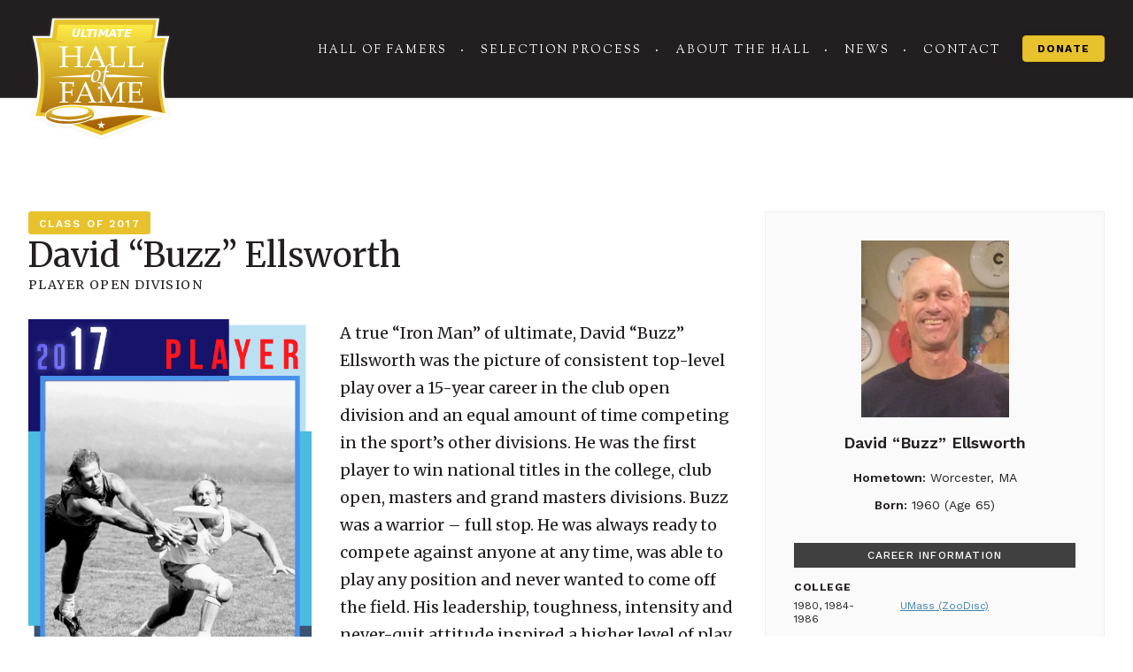

--- FILE ---
content_type: text/html; charset=UTF-8
request_url: https://ultimatehall.org/members/david-buzz-ellsworth/
body_size: 9427
content:
<!DOCTYPE html>
<html lang="en-US">
<head>
	<meta charset="UTF-8">
	<meta name="viewport" content="width=device-width, initial-scale=1">
	<link rel="profile" href="https://gmpg.org/xfn/11">
	
	<title>David &#8220;Buzz&#8221; Ellsworth &#8211; Ultimate Hall of Fame</title>
<meta name='robots' content='max-image-preview:large' />
<link rel="alternate" title="oEmbed (JSON)" type="application/json+oembed" href="https://ultimatehall.org/wp-json/oembed/1.0/embed?url=https%3A%2F%2Fultimatehall.org%2Fmembers%2Fdavid-buzz-ellsworth%2F" />
<link rel="alternate" title="oEmbed (XML)" type="text/xml+oembed" href="https://ultimatehall.org/wp-json/oembed/1.0/embed?url=https%3A%2F%2Fultimatehall.org%2Fmembers%2Fdavid-buzz-ellsworth%2F&#038;format=xml" />
<style id='wp-img-auto-sizes-contain-inline-css' type='text/css'>
img:is([sizes=auto i],[sizes^="auto," i]){contain-intrinsic-size:3000px 1500px}
/*# sourceURL=wp-img-auto-sizes-contain-inline-css */
</style>
<style id='wp-block-library-inline-css' type='text/css'>
:root{--wp-block-synced-color:#7a00df;--wp-block-synced-color--rgb:122,0,223;--wp-bound-block-color:var(--wp-block-synced-color);--wp-editor-canvas-background:#ddd;--wp-admin-theme-color:#007cba;--wp-admin-theme-color--rgb:0,124,186;--wp-admin-theme-color-darker-10:#006ba1;--wp-admin-theme-color-darker-10--rgb:0,107,160.5;--wp-admin-theme-color-darker-20:#005a87;--wp-admin-theme-color-darker-20--rgb:0,90,135;--wp-admin-border-width-focus:2px}@media (min-resolution:192dpi){:root{--wp-admin-border-width-focus:1.5px}}.wp-element-button{cursor:pointer}:root .has-very-light-gray-background-color{background-color:#eee}:root .has-very-dark-gray-background-color{background-color:#313131}:root .has-very-light-gray-color{color:#eee}:root .has-very-dark-gray-color{color:#313131}:root .has-vivid-green-cyan-to-vivid-cyan-blue-gradient-background{background:linear-gradient(135deg,#00d084,#0693e3)}:root .has-purple-crush-gradient-background{background:linear-gradient(135deg,#34e2e4,#4721fb 50%,#ab1dfe)}:root .has-hazy-dawn-gradient-background{background:linear-gradient(135deg,#faaca8,#dad0ec)}:root .has-subdued-olive-gradient-background{background:linear-gradient(135deg,#fafae1,#67a671)}:root .has-atomic-cream-gradient-background{background:linear-gradient(135deg,#fdd79a,#004a59)}:root .has-nightshade-gradient-background{background:linear-gradient(135deg,#330968,#31cdcf)}:root .has-midnight-gradient-background{background:linear-gradient(135deg,#020381,#2874fc)}:root{--wp--preset--font-size--normal:16px;--wp--preset--font-size--huge:42px}.has-regular-font-size{font-size:1em}.has-larger-font-size{font-size:2.625em}.has-normal-font-size{font-size:var(--wp--preset--font-size--normal)}.has-huge-font-size{font-size:var(--wp--preset--font-size--huge)}.has-text-align-center{text-align:center}.has-text-align-left{text-align:left}.has-text-align-right{text-align:right}.has-fit-text{white-space:nowrap!important}#end-resizable-editor-section{display:none}.aligncenter{clear:both}.items-justified-left{justify-content:flex-start}.items-justified-center{justify-content:center}.items-justified-right{justify-content:flex-end}.items-justified-space-between{justify-content:space-between}.screen-reader-text{border:0;clip-path:inset(50%);height:1px;margin:-1px;overflow:hidden;padding:0;position:absolute;width:1px;word-wrap:normal!important}.screen-reader-text:focus{background-color:#ddd;clip-path:none;color:#444;display:block;font-size:1em;height:auto;left:5px;line-height:normal;padding:15px 23px 14px;text-decoration:none;top:5px;width:auto;z-index:100000}html :where(.has-border-color){border-style:solid}html :where([style*=border-top-color]){border-top-style:solid}html :where([style*=border-right-color]){border-right-style:solid}html :where([style*=border-bottom-color]){border-bottom-style:solid}html :where([style*=border-left-color]){border-left-style:solid}html :where([style*=border-width]){border-style:solid}html :where([style*=border-top-width]){border-top-style:solid}html :where([style*=border-right-width]){border-right-style:solid}html :where([style*=border-bottom-width]){border-bottom-style:solid}html :where([style*=border-left-width]){border-left-style:solid}html :where(img[class*=wp-image-]){height:auto;max-width:100%}:where(figure){margin:0 0 1em}html :where(.is-position-sticky){--wp-admin--admin-bar--position-offset:var(--wp-admin--admin-bar--height,0px)}@media screen and (max-width:600px){html :where(.is-position-sticky){--wp-admin--admin-bar--position-offset:0px}}

/*# sourceURL=wp-block-library-inline-css */
</style><style id='global-styles-inline-css' type='text/css'>
:root{--wp--preset--aspect-ratio--square: 1;--wp--preset--aspect-ratio--4-3: 4/3;--wp--preset--aspect-ratio--3-4: 3/4;--wp--preset--aspect-ratio--3-2: 3/2;--wp--preset--aspect-ratio--2-3: 2/3;--wp--preset--aspect-ratio--16-9: 16/9;--wp--preset--aspect-ratio--9-16: 9/16;--wp--preset--color--black: #000000;--wp--preset--color--cyan-bluish-gray: #abb8c3;--wp--preset--color--white: #ffffff;--wp--preset--color--pale-pink: #f78da7;--wp--preset--color--vivid-red: #cf2e2e;--wp--preset--color--luminous-vivid-orange: #ff6900;--wp--preset--color--luminous-vivid-amber: #fcb900;--wp--preset--color--light-green-cyan: #7bdcb5;--wp--preset--color--vivid-green-cyan: #00d084;--wp--preset--color--pale-cyan-blue: #8ed1fc;--wp--preset--color--vivid-cyan-blue: #0693e3;--wp--preset--color--vivid-purple: #9b51e0;--wp--preset--gradient--vivid-cyan-blue-to-vivid-purple: linear-gradient(135deg,rgb(6,147,227) 0%,rgb(155,81,224) 100%);--wp--preset--gradient--light-green-cyan-to-vivid-green-cyan: linear-gradient(135deg,rgb(122,220,180) 0%,rgb(0,208,130) 100%);--wp--preset--gradient--luminous-vivid-amber-to-luminous-vivid-orange: linear-gradient(135deg,rgb(252,185,0) 0%,rgb(255,105,0) 100%);--wp--preset--gradient--luminous-vivid-orange-to-vivid-red: linear-gradient(135deg,rgb(255,105,0) 0%,rgb(207,46,46) 100%);--wp--preset--gradient--very-light-gray-to-cyan-bluish-gray: linear-gradient(135deg,rgb(238,238,238) 0%,rgb(169,184,195) 100%);--wp--preset--gradient--cool-to-warm-spectrum: linear-gradient(135deg,rgb(74,234,220) 0%,rgb(151,120,209) 20%,rgb(207,42,186) 40%,rgb(238,44,130) 60%,rgb(251,105,98) 80%,rgb(254,248,76) 100%);--wp--preset--gradient--blush-light-purple: linear-gradient(135deg,rgb(255,206,236) 0%,rgb(152,150,240) 100%);--wp--preset--gradient--blush-bordeaux: linear-gradient(135deg,rgb(254,205,165) 0%,rgb(254,45,45) 50%,rgb(107,0,62) 100%);--wp--preset--gradient--luminous-dusk: linear-gradient(135deg,rgb(255,203,112) 0%,rgb(199,81,192) 50%,rgb(65,88,208) 100%);--wp--preset--gradient--pale-ocean: linear-gradient(135deg,rgb(255,245,203) 0%,rgb(182,227,212) 50%,rgb(51,167,181) 100%);--wp--preset--gradient--electric-grass: linear-gradient(135deg,rgb(202,248,128) 0%,rgb(113,206,126) 100%);--wp--preset--gradient--midnight: linear-gradient(135deg,rgb(2,3,129) 0%,rgb(40,116,252) 100%);--wp--preset--font-size--small: 13px;--wp--preset--font-size--medium: 20px;--wp--preset--font-size--large: 36px;--wp--preset--font-size--x-large: 42px;--wp--preset--spacing--20: 0.44rem;--wp--preset--spacing--30: 0.67rem;--wp--preset--spacing--40: 1rem;--wp--preset--spacing--50: 1.5rem;--wp--preset--spacing--60: 2.25rem;--wp--preset--spacing--70: 3.38rem;--wp--preset--spacing--80: 5.06rem;--wp--preset--shadow--natural: 6px 6px 9px rgba(0, 0, 0, 0.2);--wp--preset--shadow--deep: 12px 12px 50px rgba(0, 0, 0, 0.4);--wp--preset--shadow--sharp: 6px 6px 0px rgba(0, 0, 0, 0.2);--wp--preset--shadow--outlined: 6px 6px 0px -3px rgb(255, 255, 255), 6px 6px rgb(0, 0, 0);--wp--preset--shadow--crisp: 6px 6px 0px rgb(0, 0, 0);}:where(.is-layout-flex){gap: 0.5em;}:where(.is-layout-grid){gap: 0.5em;}body .is-layout-flex{display: flex;}.is-layout-flex{flex-wrap: wrap;align-items: center;}.is-layout-flex > :is(*, div){margin: 0;}body .is-layout-grid{display: grid;}.is-layout-grid > :is(*, div){margin: 0;}:where(.wp-block-columns.is-layout-flex){gap: 2em;}:where(.wp-block-columns.is-layout-grid){gap: 2em;}:where(.wp-block-post-template.is-layout-flex){gap: 1.25em;}:where(.wp-block-post-template.is-layout-grid){gap: 1.25em;}.has-black-color{color: var(--wp--preset--color--black) !important;}.has-cyan-bluish-gray-color{color: var(--wp--preset--color--cyan-bluish-gray) !important;}.has-white-color{color: var(--wp--preset--color--white) !important;}.has-pale-pink-color{color: var(--wp--preset--color--pale-pink) !important;}.has-vivid-red-color{color: var(--wp--preset--color--vivid-red) !important;}.has-luminous-vivid-orange-color{color: var(--wp--preset--color--luminous-vivid-orange) !important;}.has-luminous-vivid-amber-color{color: var(--wp--preset--color--luminous-vivid-amber) !important;}.has-light-green-cyan-color{color: var(--wp--preset--color--light-green-cyan) !important;}.has-vivid-green-cyan-color{color: var(--wp--preset--color--vivid-green-cyan) !important;}.has-pale-cyan-blue-color{color: var(--wp--preset--color--pale-cyan-blue) !important;}.has-vivid-cyan-blue-color{color: var(--wp--preset--color--vivid-cyan-blue) !important;}.has-vivid-purple-color{color: var(--wp--preset--color--vivid-purple) !important;}.has-black-background-color{background-color: var(--wp--preset--color--black) !important;}.has-cyan-bluish-gray-background-color{background-color: var(--wp--preset--color--cyan-bluish-gray) !important;}.has-white-background-color{background-color: var(--wp--preset--color--white) !important;}.has-pale-pink-background-color{background-color: var(--wp--preset--color--pale-pink) !important;}.has-vivid-red-background-color{background-color: var(--wp--preset--color--vivid-red) !important;}.has-luminous-vivid-orange-background-color{background-color: var(--wp--preset--color--luminous-vivid-orange) !important;}.has-luminous-vivid-amber-background-color{background-color: var(--wp--preset--color--luminous-vivid-amber) !important;}.has-light-green-cyan-background-color{background-color: var(--wp--preset--color--light-green-cyan) !important;}.has-vivid-green-cyan-background-color{background-color: var(--wp--preset--color--vivid-green-cyan) !important;}.has-pale-cyan-blue-background-color{background-color: var(--wp--preset--color--pale-cyan-blue) !important;}.has-vivid-cyan-blue-background-color{background-color: var(--wp--preset--color--vivid-cyan-blue) !important;}.has-vivid-purple-background-color{background-color: var(--wp--preset--color--vivid-purple) !important;}.has-black-border-color{border-color: var(--wp--preset--color--black) !important;}.has-cyan-bluish-gray-border-color{border-color: var(--wp--preset--color--cyan-bluish-gray) !important;}.has-white-border-color{border-color: var(--wp--preset--color--white) !important;}.has-pale-pink-border-color{border-color: var(--wp--preset--color--pale-pink) !important;}.has-vivid-red-border-color{border-color: var(--wp--preset--color--vivid-red) !important;}.has-luminous-vivid-orange-border-color{border-color: var(--wp--preset--color--luminous-vivid-orange) !important;}.has-luminous-vivid-amber-border-color{border-color: var(--wp--preset--color--luminous-vivid-amber) !important;}.has-light-green-cyan-border-color{border-color: var(--wp--preset--color--light-green-cyan) !important;}.has-vivid-green-cyan-border-color{border-color: var(--wp--preset--color--vivid-green-cyan) !important;}.has-pale-cyan-blue-border-color{border-color: var(--wp--preset--color--pale-cyan-blue) !important;}.has-vivid-cyan-blue-border-color{border-color: var(--wp--preset--color--vivid-cyan-blue) !important;}.has-vivid-purple-border-color{border-color: var(--wp--preset--color--vivid-purple) !important;}.has-vivid-cyan-blue-to-vivid-purple-gradient-background{background: var(--wp--preset--gradient--vivid-cyan-blue-to-vivid-purple) !important;}.has-light-green-cyan-to-vivid-green-cyan-gradient-background{background: var(--wp--preset--gradient--light-green-cyan-to-vivid-green-cyan) !important;}.has-luminous-vivid-amber-to-luminous-vivid-orange-gradient-background{background: var(--wp--preset--gradient--luminous-vivid-amber-to-luminous-vivid-orange) !important;}.has-luminous-vivid-orange-to-vivid-red-gradient-background{background: var(--wp--preset--gradient--luminous-vivid-orange-to-vivid-red) !important;}.has-very-light-gray-to-cyan-bluish-gray-gradient-background{background: var(--wp--preset--gradient--very-light-gray-to-cyan-bluish-gray) !important;}.has-cool-to-warm-spectrum-gradient-background{background: var(--wp--preset--gradient--cool-to-warm-spectrum) !important;}.has-blush-light-purple-gradient-background{background: var(--wp--preset--gradient--blush-light-purple) !important;}.has-blush-bordeaux-gradient-background{background: var(--wp--preset--gradient--blush-bordeaux) !important;}.has-luminous-dusk-gradient-background{background: var(--wp--preset--gradient--luminous-dusk) !important;}.has-pale-ocean-gradient-background{background: var(--wp--preset--gradient--pale-ocean) !important;}.has-electric-grass-gradient-background{background: var(--wp--preset--gradient--electric-grass) !important;}.has-midnight-gradient-background{background: var(--wp--preset--gradient--midnight) !important;}.has-small-font-size{font-size: var(--wp--preset--font-size--small) !important;}.has-medium-font-size{font-size: var(--wp--preset--font-size--medium) !important;}.has-large-font-size{font-size: var(--wp--preset--font-size--large) !important;}.has-x-large-font-size{font-size: var(--wp--preset--font-size--x-large) !important;}
/*# sourceURL=global-styles-inline-css */
</style>

<style id='classic-theme-styles-inline-css' type='text/css'>
/*! This file is auto-generated */
.wp-block-button__link{color:#fff;background-color:#32373c;border-radius:9999px;box-shadow:none;text-decoration:none;padding:calc(.667em + 2px) calc(1.333em + 2px);font-size:1.125em}.wp-block-file__button{background:#32373c;color:#fff;text-decoration:none}
/*# sourceURL=/wp-includes/css/classic-themes.min.css */
</style>
<link rel='stylesheet' id='style-css' href='https://ultimatehall.org/wp-content/themes/ultimate-hall/style.css?ver=1765326820' type='text/css' media='all' />
<script type="text/javascript" src="https://code.jquery.com/jquery-3.4.1.min.js?ver=6.9" id="jquery.3.4.1-js"></script>
<script type="text/javascript" id="jquery.3.4.1-js-after">
/* <![CDATA[ */
var jQuery = $.noConflict(true);
//# sourceURL=jquery.3.4.1-js-after
/* ]]> */
</script>
<link rel="canonical" href="https://ultimatehall.org/members/david-buzz-ellsworth/" />
<link rel='shortlink' href='https://ultimatehall.org/?p=893' />
</head>

<body class="wp-singular member-template-default single single-member postid-893 wp-theme-ultimate-hall">

<div id="page" class="site">
	
	<header class="site-header grid">
		<div class="logo">
    <a href="https://ultimatehall.org/"><img src="https://ultimatehall.org/wp-content/uploads/2021/05/hof-logo.svg" alt="" /></a>
</div>
		<div class="hamburger">
    <a href="#" class="js-nav-trigger">
        <div class="patty"></div>
    </a>
</div>
		<nav class="site-nav">
    <div class="link mobile-only">
        <a href="https://ultimatehall.org/">Home</a>
    </div>

            
                            <div class="link desktop ">

                    <a href="/members/" target="_self">Hall of Famers</a>
            </div>

                                        
        
            
                            <div class="link desktop ">

                    <a href="https://ultimatehall.org/selection-process/" target="_self">Selection Process</a>
            </div>

                                        
        
            
                            <div class="link desktop ">

                    <a href="https://ultimatehall.org/about-the-hall/" target="_self">About the Hall</a>
            </div>

                                        
        
            
                            <div class="link desktop ">

                    <a href="https://ultimatehall.org/news/" target="_self">News</a>
            </div>

                                        
        
            
                            <div class="link desktop ">

                    <a href="https://ultimatehall.org/contact/" target="_self">Contact</a>
            </div>

                                        
        
            
                            <div class="link desktop button">

                    <div class="cta">
                        <a class="btn btn__nav" href="https://www.paypal.com/us/fundraiser/charity/3996709" target="_blank">Donate</a>
                    </div>
            </div>

                                        
        
    </nav>	</header>

	<main class="site-content">
    <section class="profile grid">
        
<section class="profile-header">
    <div class="class">
        <h2 class="class__title">Class of 2017</h2>
    </div>

    <div class="name">
        <h1 class="name__title">David &#8220;Buzz&#8221; Ellsworth</h1>
    </div>

    <div class="meta">
                    <span class="meta__type">Player</span>
        
                    <span class="meta__division">Open Division</span>
                
    </div>
</section>        
        
    <section class="vitals">
        
<div class="header">
            <div class="photo">
            <img src="https://ultimatehall.org/wp-content/uploads/2021/04/BuzzEllsworth_2018.jpg" alt="" />
        </div>
    
    <div class="name">
        <h2>David &#8220;Buzz&#8221; Ellsworth</h2>
    </div>

            <div class="hometown vital">
            <p><strong>Hometown:</strong> Worcester, MA</p>
        </div>
    
                        <div class="birthdate vital">
                <p><strong>Born:</strong> 1960 (Age 65)</p>
            </div>
            </div>
        
    <div class="career-information vitals-section">
        <div class="vitals-header">
            <h3>Career Information</h3>
        </div>


        
                    <div class="college division">
                <div class="division-header">
                    <h4>College</h4>
                </div>

                                    
                    <div class="entry">
    <div class="year">
        <span>1980, 1984-1986</span>
    </div>

    <div class="team">
        <a href="https://ultimatehall.org/team/zoodisc/">UMass (ZooDisc)</a>
    </div>
</div>                            </div>
        
                    <div class="club division">
                <div class="division-header">
                    <h4>Club</h4>
                </div>

                                    
                    <div class="entry">
    <div class="year">
        <span>1981-1982, 1989-1991</span>
    </div>

    <div class="team">
        <a href="https://ultimatehall.org/team/condors-men/">Condors (Open)</a>
    </div>
</div>                                    
                    <div class="entry">
    <div class="year">
        <span>1985-1987</span>
    </div>

    <div class="team">
        <a href="https://ultimatehall.org/team/titanic/">Titanic</a>
    </div>
</div>                                    
                    <div class="entry">
    <div class="year">
        <span>1989</span>
    </div>

    <div class="team">
        <a href="https://ultimatehall.org/team/new-zealand-national-team/">New Zealand National Team</a>
    </div>
</div>                                    
                    <div class="entry">
    <div class="year">
        <span>1992-1993</span>
    </div>

    <div class="team">
        <a href="https://ultimatehall.org/team/stains/">Stains</a>
    </div>
</div>                                    
                    <div class="entry">
    <div class="year">
        <span>1997</span>
    </div>

    <div class="team">
        <a href="https://ultimatehall.org/team/nice-guys/">Nice Guys</a>
    </div>
</div>                                    
                    <div class="entry">
    <div class="year">
        <span>2001</span>
    </div>

    <div class="team">
        <a href="https://ultimatehall.org/team/high-plain-drifters/">High Plain Drifters</a>
    </div>
</div>                            </div>
        
                    <div class="masters division">
                <div class="division-header">
                    <h4>Masters</h4>
                </div>

                                    
                    <div class="entry">
    <div class="year">
        <span>1994, 1996, 2009-2011</span>
    </div>

    <div class="team">
        <a href="https://ultimatehall.org/team/beyonders/">Beyonders</a>
    </div>
</div>                                    
                    <div class="entry">
    <div class="year">
        <span>1998-2000, 2003-2008</span>
    </div>

    <div class="team">
        <a href="https://ultimatehall.org/team/old-and-in-the-way-masters/">Old and In The Way (Masters)</a>
    </div>
</div>                            </div>
        
                    <div class="grandmasters division">
                <div class="division-header">
                    <h4>Grandmasters</h4>
                </div>

                                    
                    <div class="entry">
    <div class="year">
        <span>2009</span>
    </div>

    <div class="team">
        <a href="https://ultimatehall.org/team/confluence-2/">Confluence 5280</a>
    </div>
</div>                                    
                    <div class="entry">
    <div class="year">
        <span>2010, 2017</span>
    </div>

    <div class="team">
        <a href="https://ultimatehall.org/team/old-and-in-the-way-grand-masters/">Old and In The Way (Grand Masters)</a>
    </div>
</div>                                    
                    <div class="entry">
    <div class="year">
        <span>2013</span>
    </div>

    <div class="team">
        <a href="https://ultimatehall.org/team/yomo-fog-oho/">Yomo Fog Oho</a>
    </div>
</div>                                    
                    <div class="entry">
    <div class="year">
        <span>2015-2016</span>
    </div>

    <div class="team">
        <a href="https://ultimatehall.org/team/johnny-walker/">Johnny Walker</a>
    </div>
</div>                            </div>
        
        
                    <div class="national-team division">
                <div class="division-header">
                    <h4>National Team</h4>
                </div>

                                    
                                            <div class="entry">
                            <div class="year">
                                <span>2000</span>
                            </div>

                            <div class="team">
                                <a href="https://ultimatehall.org/team/old-and-in-the-way-masters/">Old and In The Way (Masters)</a>
                                <span class="tournament"><a href="https://ultimatehall.org/tournaments/2000-wugc/">2000 WUGC</a></span>
                            </div>
                        </div>
                                    
                                            <div class="entry">
                            <div class="year">
                                <span>2001</span>
                            </div>

                            <div class="team">
                                <a href="https://ultimatehall.org/team/old-and-in-the-way-masters/">Old and In The Way (Masters)</a>
                                <span class="tournament"><a href="https://ultimatehall.org/tournaments/2001-world-games/">2001 World Games</a></span>
                            </div>
                        </div>
                                    
                                            <div class="entry">
                            <div class="year">
                                <span>2011</span>
                            </div>

                            <div class="team">
                                <a href="https://ultimatehall.org/team/us-beach-national-team-grand-masters/">U.S. Beach National Team (Grand Masters)</a>
                                <span class="tournament"><a href="https://ultimatehall.org/tournaments/2011-wcbu/">2011 WCBU</a></span>
                            </div>
                        </div>
                            </div>
        
            </div>


        
    <div class="us-championships vitals-section">
        <div class="vitals-header">
            <h3>U.S. National Championships</h3>
        </div>

                    <div class="championships college first">
                <p>1x U.S. College Champion (1986)</p>
            </div>
        
                    <div class="championships club first">
                <p>1x U.S. Club Champion (1981)</p>
            </div>
        
                    <div class="championships masters first">
                <p>2x U.S. Masters Champion (1999, 2005)</p>
            </div>
        
                    <div class="championships masters first">
                <p>4x U.S. Grandmasters Champion (2010, 2013, 2015, 2016)</p>
            </div>
        
        
                    <div class="championships college second">
                <p>1x U.S. College Runner Up (1985)</p>
            </div>
        
        
                    <div class="championships masters second">
                <p>3x U.S. Masters Runner Up (2003, 2004, 2011)</p>
            </div>
        
        
            </div>


        
    <div class="world-championships vitals-section">
        <div class="vitals-header">
            <h3>World Championships</h3>
        </div>

                    <div class="championships worlds first">
                <p>2x World Champion (2000, 2011)</p>
            </div>
        
            </div>


        
            </section>


        
<section class="biography">

    <div class="copy p1">
                    <div class="player-card">
                <img width="1000" height="1500" src="https://ultimatehall.org/wp-content/uploads/2021/04/HOF-2017-ELLSWORTH-David.jpg" class="attachment-full size-full" alt="" decoding="async" fetchpriority="high" srcset="https://ultimatehall.org/wp-content/uploads/2021/04/HOF-2017-ELLSWORTH-David.jpg 1000w, https://ultimatehall.org/wp-content/uploads/2021/04/HOF-2017-ELLSWORTH-David-533x800.jpg 533w, https://ultimatehall.org/wp-content/uploads/2021/04/HOF-2017-ELLSWORTH-David-800x1200.jpg 800w, https://ultimatehall.org/wp-content/uploads/2021/04/HOF-2017-ELLSWORTH-David-768x1152.jpg 768w" sizes="(max-width: 1000px) 100vw, 1000px" />            </div>
        
        <p>A true &#8220;Iron Man&#8221; of ultimate, David &#8220;Buzz&#8221; Ellsworth was the picture of consistent top-level play over a 15-year career in the club open division and an equal amount of time competing in the sport&#8217;s other divisions. He was the first player to win national titles in the college, club open, masters and grand masters divisions. Buzz was a warrior – full stop. He was always ready to compete against anyone at any time, was able to play any position and never wanted to come off the field. His leadership, toughness, intensity and never-quit attitude inspired a higher level of play from teammates and opponents alike. Off the field, as the director of Denver/Boulder youth ultimate for over a decade, it’s impossible to fully describe the impact Buzz has had as an organizer, mentor and coach on that community’s youth ultimate programs, YCC teams and the current and rising star players it has produced. Respected by all as a person of honor, integrity and a wide-open heart, both on and off the field, Buzz is one of the sport’s great players and ambassadors.</p>
    </div>

    
        

</section>    </section>

    
    
    <section class="gallery grid">
        <div class="gallery__wrapper">
                            <div class="photo">
                    <a class="photo__link" href="https://ultimatehall.org/wp-content/uploads/2021/04/buz0006.jpg" data-fslightbox="David &#8220;Buzz&#8221; Ellsworth">
                        <div class="photo__thumbnail">
                            <img width="892" height="1200" src="https://ultimatehall.org/wp-content/uploads/2021/04/buz0006-892x1200.jpg" class="attachment-large size-large" alt="" decoding="async" srcset="https://ultimatehall.org/wp-content/uploads/2021/04/buz0006-892x1200.jpg 892w, https://ultimatehall.org/wp-content/uploads/2021/04/buz0006-594x800.jpg 594w, https://ultimatehall.org/wp-content/uploads/2021/04/buz0006-768x1034.jpg 768w, https://ultimatehall.org/wp-content/uploads/2021/04/buz0006-1141x1536.jpg 1141w, https://ultimatehall.org/wp-content/uploads/2021/04/buz0006.jpg 1235w" sizes="(max-width: 892px) 100vw, 892px" />                        </div>
                    </a>
                </div>                
                            <div class="photo">
                    <a class="photo__link" href="https://ultimatehall.org/wp-content/uploads/2021/04/buz0008-1.jpg" data-fslightbox="David &#8220;Buzz&#8221; Ellsworth">
                        <div class="photo__thumbnail">
                            <img width="930" height="548" src="https://ultimatehall.org/wp-content/uploads/2021/04/buz0008-1.jpg" class="attachment-large size-large" alt="" decoding="async" srcset="https://ultimatehall.org/wp-content/uploads/2021/04/buz0008-1.jpg 930w, https://ultimatehall.org/wp-content/uploads/2021/04/buz0008-1-800x471.jpg 800w, https://ultimatehall.org/wp-content/uploads/2021/04/buz0008-1-768x453.jpg 768w" sizes="(max-width: 930px) 100vw, 930px" />                        </div>
                    </a>
                </div>                
                            <div class="photo">
                    <a class="photo__link" href="https://ultimatehall.org/wp-content/uploads/2021/04/buz0004-1.jpg" data-fslightbox="David &#8220;Buzz&#8221; Ellsworth">
                        <div class="photo__thumbnail">
                            <img width="1200" height="689" src="https://ultimatehall.org/wp-content/uploads/2021/04/buz0004-1-1200x689.jpg" class="attachment-large size-large" alt="" decoding="async" srcset="https://ultimatehall.org/wp-content/uploads/2021/04/buz0004-1-1200x689.jpg 1200w, https://ultimatehall.org/wp-content/uploads/2021/04/buz0004-1-800x459.jpg 800w, https://ultimatehall.org/wp-content/uploads/2021/04/buz0004-1-768x441.jpg 768w, https://ultimatehall.org/wp-content/uploads/2021/04/buz0004-1-1536x882.jpg 1536w, https://ultimatehall.org/wp-content/uploads/2021/04/buz0004-1.jpg 1938w" sizes="(max-width: 1200px) 100vw, 1200px" />                        </div>
                    </a>
                </div>                
                    </div>  
    </section>




    
    <section class="championship-tournaments grid sections-2">
        <div class="section-header align-center">
            <h3>Championship Tournaments</h3>
        </div>

        
    <div class="us-championships championships-table">
        <div class="table-header">
            <h4>U.S. National Championships</h4>
        </div>

        <table>
            <thead>
                <tr>
                    <th class="year">Year</th>
                    <th class="team">Team</th>
                    <th class="placement">Placement</th>
                </tr>
            </thead>
            <tbody>
                                                        <tr>
                        <td class="year"><a href="https://ultimatehall.org/tournaments/1981-upa-club-championships/">1981</a></td>
                        <td class="team">
                            <a href="https://ultimatehall.org/team/condors-men/">Condors </a>
                            <span class="division">Club Men</span></td>
                        <td class="placement">1st</td>
                    </tr>

                                                        <tr>
                        <td class="year"><a href="https://ultimatehall.org/tournaments/1982-upa-college-championships/">1982</a></td>
                        <td class="team">
                            <a href="https://ultimatehall.org/team/condors-men/">Condors </a>
                            <span class="division">Club Men</span></td>
                        <td class="placement">Regionals</td>
                    </tr>

                                                        <tr>
                        <td class="year"><a href="https://ultimatehall.org/tournaments/1984-upa-club-championships/">1984</a></td>
                        <td class="team">
                            <a href="https://ultimatehall.org/team/zoodisc/">UMass (ZooDisc)</a>
                            <span class="division">College Men</span></td>
                        <td class="placement">Regionals</td>
                    </tr>

                                                        <tr>
                        <td class="year"><a href="https://ultimatehall.org/tournaments/1984-upa-college-championships/">1984</a></td>
                        <td class="team">
                            <a href="https://ultimatehall.org/team/zoodisc/">UMass (ZooDisc)</a>
                            <span class="division">College Men</span></td>
                        <td class="placement">Semifinals</td>
                    </tr>

                                                        <tr>
                        <td class="year"><a href="https://ultimatehall.org/tournaments/1985-upa-club-championships/">1985</a></td>
                        <td class="team">
                            <a href="https://ultimatehall.org/team/zoodisc/">UMass (ZooDisc)</a>
                            <span class="division">College Men</span></td>
                        <td class="placement">2nd</td>
                    </tr>

                                                        <tr>
                        <td class="year"><a href="https://ultimatehall.org/tournaments/1985-upa-club-championships/">1985</a></td>
                        <td class="team">
                            <a href="https://ultimatehall.org/team/titanic/">Titanic</a>
                            <span class="division">Club Men</span></td>
                        <td class="placement">5th</td>
                    </tr>

                                                        <tr>
                        <td class="year"><a href="https://ultimatehall.org/tournaments/1986-upa-college-championships/">1986</a></td>
                        <td class="team">
                            <a href="https://ultimatehall.org/team/zoodisc/">UMass (ZooDisc)</a>
                            <span class="division">College Men</span></td>
                        <td class="placement">1st</td>
                    </tr>

                                                        <tr>
                        <td class="year"><a href="https://ultimatehall.org/tournaments/1986-upa-club-championships/">1986</a></td>
                        <td class="team">
                            <a href="https://ultimatehall.org/team/titanic/">Titanic</a>
                            <span class="division">Club Men</span></td>
                        <td class="placement">Semifinals</td>
                    </tr>

                                                        <tr>
                        <td class="year"><a href="https://ultimatehall.org/tournaments/1987-upa-club-championships/">1987</a></td>
                        <td class="team">
                            <a href="https://ultimatehall.org/team/titanic/">Titanic</a>
                            <span class="division">Club Men</span></td>
                        <td class="placement">Semifinals</td>
                    </tr>

                                                        <tr>
                        <td class="year"><a href="https://ultimatehall.org/tournaments/1989-upa-club-championships/">1989</a></td>
                        <td class="team">
                            <a href="https://ultimatehall.org/team/condors-men/">Condors </a>
                            <span class="division">Club Men</span></td>
                        <td class="placement">Regionals</td>
                    </tr>

                                                        <tr>
                        <td class="year"><a href="https://ultimatehall.org/tournaments/1990-upa-club-championships/">1990</a></td>
                        <td class="team">
                            <a href="https://ultimatehall.org/team/condors-men/">Condors </a>
                            <span class="division">Club Men</span></td>
                        <td class="placement">9th</td>
                    </tr>

                                                        <tr>
                        <td class="year"><a href="https://ultimatehall.org/tournaments/1991-upa-club-championships/">1991</a></td>
                        <td class="team">
                            <a href="https://ultimatehall.org/team/condors-men/">Condors </a>
                            <span class="division">Club Men</span></td>
                        <td class="placement">Regionals</td>
                    </tr>

                                                        <tr>
                        <td class="year"><a href="https://ultimatehall.org/tournaments/1992-upa-club-championships/">1992</a></td>
                        <td class="team">
                            <a href="https://ultimatehall.org/team/stains/">Stains</a>
                            <span class="division">Club Men</span></td>
                        <td class="placement">Regionals</td>
                    </tr>

                                                        <tr>
                        <td class="year"><a href="https://ultimatehall.org/tournaments/1993-upa-club-championships/">1993</a></td>
                        <td class="team">
                            <a href="https://ultimatehall.org/team/stains/">Stains</a>
                            <span class="division">Club Men</span></td>
                        <td class="placement">Regionals</td>
                    </tr>

                                                        <tr>
                        <td class="year"><a href="https://ultimatehall.org/tournaments/1994-usa-ultimate-masters-championships/">1994</a></td>
                        <td class="team">
                            <a href="https://ultimatehall.org/team/beyonders/">Beyonders</a>
                            <span class="division">Masters Men</span></td>
                        <td class="placement">Semifinals</td>
                    </tr>

                                                        <tr>
                        <td class="year"><a href="https://ultimatehall.org/tournaments/1996-usa-ultimate-masters-championships/">1996</a></td>
                        <td class="team">
                            <a href="https://ultimatehall.org/team/beyonders/">Beyonders</a>
                            <span class="division">Masters Men</span></td>
                        <td class="placement">Semifinals</td>
                    </tr>

                                                        <tr>
                        <td class="year"><a href="https://ultimatehall.org/tournaments/1997-upa-club-championships/">1997</a></td>
                        <td class="team">
                            <a href="https://ultimatehall.org/team/nice-guys/">Nice Guys</a>
                            <span class="division">Club Men</span></td>
                        <td class="placement">Regionals</td>
                    </tr>

                                                        <tr>
                        <td class="year"><a href="https://ultimatehall.org/tournaments/1998-usa-ultimate-masters-championships/">1998</a></td>
                        <td class="team">
                            <a href="https://ultimatehall.org/team/old-and-in-the-way-masters/">Old and In The Way</a>
                            <span class="division">Masters Men</span></td>
                        <td class="placement">Regionals</td>
                    </tr>

                                                        <tr>
                        <td class="year"><a href="https://ultimatehall.org/tournaments/1999-usa-ultimate-masters-championships/">1999</a></td>
                        <td class="team">
                            <a href="https://ultimatehall.org/team/old-and-in-the-way-masters/">Old and In The Way</a>
                            <span class="division">Masters Men</span></td>
                        <td class="placement">1st</td>
                    </tr>

                                                        <tr>
                        <td class="year"><a href="https://ultimatehall.org/tournaments/2000-usa-ultimate-masters-championships/">2000</a></td>
                        <td class="team">
                            <a href="https://ultimatehall.org/team/old-and-in-the-way-masters/">Old and In The Way</a>
                            <span class="division">Masters Men</span></td>
                        <td class="placement">Semifinals</td>
                    </tr>

                                                        <tr>
                        <td class="year"><a href="https://ultimatehall.org/tournaments/2001-upa-club-championships/">2001</a></td>
                        <td class="team">
                            <a href="https://ultimatehall.org/team/high-plain-drifters/">High Plain Drifters</a>
                            <span class="division">Club Mixed</span></td>
                        <td class="placement">Semifinals</td>
                    </tr>

                                                        <tr>
                        <td class="year"><a href="https://ultimatehall.org/tournaments/2003-usa-ultimate-masters-championships/">2003</a></td>
                        <td class="team">
                            <a href="https://ultimatehall.org/team/old-and-in-the-way-masters/">Old and In The Way</a>
                            <span class="division">Masters Men</span></td>
                        <td class="placement">2nd</td>
                    </tr>

                                                        <tr>
                        <td class="year"><a href="https://ultimatehall.org/tournaments/2004-usa-ultimate-masters-championships/">2004</a></td>
                        <td class="team">
                            <a href="https://ultimatehall.org/team/old-and-in-the-way-masters/">Old and In The Way</a>
                            <span class="division">Masters Men</span></td>
                        <td class="placement">2nd</td>
                    </tr>

                                                        <tr>
                        <td class="year"><a href="https://ultimatehall.org/tournaments/2005-usa-ultimate-masters-championships/">2005</a></td>
                        <td class="team">
                            <a href="https://ultimatehall.org/team/old-and-in-the-way-masters/">Old and In The Way</a>
                            <span class="division">Masters Men</span></td>
                        <td class="placement">1st</td>
                    </tr>

                                                        <tr>
                        <td class="year"><a href="https://ultimatehall.org/tournaments/2006-usa-ultimate-masters-championships/">2006</a></td>
                        <td class="team">
                            <a href="https://ultimatehall.org/team/old-and-in-the-way-masters/">Old and In The Way</a>
                            <span class="division">Masters Men</span></td>
                        <td class="placement">Pool Play</td>
                    </tr>

                                                        <tr>
                        <td class="year"><a href="https://ultimatehall.org/tournaments/2007-usa-ultimate-masters-championships/">2007</a></td>
                        <td class="team">
                            <a href="https://ultimatehall.org/team/old-and-in-the-way-masters/">Old and In The Way</a>
                            <span class="division">Masters Men</span></td>
                        <td class="placement">Pool Play</td>
                    </tr>

                                                        <tr>
                        <td class="year"><a href="https://ultimatehall.org/tournaments/2008-usa-ultimate-masters-championships/">2008</a></td>
                        <td class="team">
                            <a href="https://ultimatehall.org/team/old-and-in-the-way-masters/">Old and In The Way</a>
                            <span class="division">Masters Men</span></td>
                        <td class="placement">Pool Play</td>
                    </tr>

                                                        <tr>
                        <td class="year"><a href="https://ultimatehall.org/tournaments/2009-usa-ultimate-masters-championship/">2009</a></td>
                        <td class="team">
                            <a href="https://ultimatehall.org/team/beyonders/">Beyonders</a>
                            <span class="division">Masters Men</span></td>
                        <td class="placement">Semifinals</td>
                    </tr>

                                                        <tr>
                        <td class="year"><a href="https://ultimatehall.org/tournaments/2009-usa-ultimate-masters-championship/">2009</a></td>
                        <td class="team">
                            <a href="https://ultimatehall.org/team/confluence-2/">Confluence 5280</a>
                            <span class="division">Grandmasters Men</span></td>
                        <td class="placement">5th</td>
                    </tr>

                                                        <tr>
                        <td class="year"><a href="https://ultimatehall.org/tournaments/2010-usa-ultimate-masters-championship/">2010</a></td>
                        <td class="team">
                            <a href="https://ultimatehall.org/team/beyonders/">Beyonders</a>
                            <span class="division">Masters Men</span></td>
                        <td class="placement">6th</td>
                    </tr>

                                                        <tr>
                        <td class="year"><a href="https://ultimatehall.org/tournaments/2010-usa-ultimate-masters-championship/">2010</a></td>
                        <td class="team">
                            <a href="https://ultimatehall.org/team/old-and-in-the-way-grand-masters/">Old and In The Way</a>
                            <span class="division">Grandmasters Men</span></td>
                        <td class="placement">1st</td>
                    </tr>

                                                        <tr>
                        <td class="year"><a href="https://ultimatehall.org/tournaments/2011-usa-ultimate-masters-championship/">2011</a></td>
                        <td class="team">
                            <a href="https://ultimatehall.org/team/beyonders/">Beyonders</a>
                            <span class="division">Masters Men</span></td>
                        <td class="placement">2nd</td>
                    </tr>

                                                        <tr>
                        <td class="year"><a href="https://ultimatehall.org/tournaments/2013-usa-ultimate-masters-championships/">2013</a></td>
                        <td class="team">
                            <a href="https://ultimatehall.org/team/yomo-fog-oho/">Yomo Fog Oho</a>
                            <span class="division">Grandmasters Men</span></td>
                        <td class="placement">1st</td>
                    </tr>

                                                        <tr>
                        <td class="year"><a href="https://ultimatehall.org/tournaments/2015-usa-ultimate-masters-championships/">2015</a></td>
                        <td class="team">
                            <a href="https://ultimatehall.org/team/johnny-walker/">Johnny Walker</a>
                            <span class="division">Grandmasters Men</span></td>
                        <td class="placement">1st</td>
                    </tr>

                                                        <tr>
                        <td class="year"><a href="https://ultimatehall.org/tournaments/2016-usa-ultimate-masters-championship/">2016</a></td>
                        <td class="team">
                            <a href="https://ultimatehall.org/team/johnny-walker/">Johnny Walker</a>
                            <span class="division">Grandmasters Men</span></td>
                        <td class="placement">1st</td>
                    </tr>

                            </tbody>
        </table>

    </div>


        
    <div class="world-championships championships-table">
        <div class="table-header">
            <h4>World Championships</h4>
        </div>

        <table>
            <thead>
                <tr>
                    <th class="year">Year</th>
                    <th class="tournament">Tournament</th>
                    <th class="team">Team</th>
                    <th class="placement">Placement</th>
                </tr>
            </thead>
            <tbody>
                                                        <tr>
                        <td class="year"><a href="https://ultimatehall.org/tournaments/1991-wucc/">1991</a></td>
                        <td class="tournament"><a href="https://ultimatehall.org/tournaments/1991-wucc/"> WUCC <span class="location">Toronto, ON</span></a></td>
                        <td class="team"><a href="https://ultimatehall.org/team/condors-men/">Condors </a> <span class="division">Club Men</span></td>
                        <td class="placement">5th</td>
                    </tr>

                                                        <tr>
                        <td class="year"><a href="https://ultimatehall.org/tournaments/1993-wucc/">1993</a></td>
                        <td class="tournament"><a href="https://ultimatehall.org/tournaments/1993-wucc/"> WUCC <span class="location">Madison, Wisconsin</span></a></td>
                        <td class="team"><a href="https://ultimatehall.org/team/condors-men/">Condors </a> <span class="division">Club Men</span></td>
                        <td class="placement">9th</td>
                    </tr>

                                                        <tr>
                        <td class="year"><a href="https://ultimatehall.org/tournaments/2000-wugc/">2000</a></td>
                        <td class="tournament"><a href="https://ultimatehall.org/tournaments/2000-wugc/"> WUGC <span class="location">Heilbronn, Germany</span></a></td>
                        <td class="team"><a href="https://ultimatehall.org/team/old-and-in-the-way-masters/">Old and In The Way</a> <span class="division">Masters Men</span></td>
                        <td class="placement">1st</td>
                    </tr>

                                                        <tr>
                        <td class="year"><a href="https://ultimatehall.org/tournaments/2001-world-games/">2001</a></td>
                        <td class="tournament"><a href="https://ultimatehall.org/tournaments/2001-world-games/"> World Games <span class="location">Akita, Japan</span></a></td>
                        <td class="team"><a href="https://ultimatehall.org/team/old-and-in-the-way-masters/">Old and In The Way</a> <span class="division">Masters Men</span></td>
                        <td class="placement">3rd</td>
                    </tr>

                                                        <tr>
                        <td class="year"><a href="https://ultimatehall.org/tournaments/2011-wcbu/">2011</a></td>
                        <td class="tournament"><a href="https://ultimatehall.org/tournaments/2011-wcbu/"> WCBU <span class="location">Ligano Sabbiadoro, Italy</span></a></td>
                        <td class="team"><a href="https://ultimatehall.org/team/us-beach-national-team-grand-masters/">U.S. Beach National Team</a> <span class="division">Grandmasters Men</span></td>
                        <td class="placement">1st</td>
                    </tr>

                            </tbody>
        </table>

    </div>

    </section>


    
    <section class="interview grid">
        <div class="section-header align-center">
            <h3>Interview</h3>
        </div>

        
            
                <div class="q-and-a">
                    <div class="question headline">
                        <h4>What position(s) (e.g., handler, deep cutter, middle middle) did you usually play?</h4>
                    </div>
                    <div class="answer copy p2">
                        <p>I love all positions. As a rookie on the Condors, it was tough to break in on the handler set, so I was downfield a lot, but it wasn’t long before I wanted the disc all the time. I pretty much liked running the whole field. I loved playing against great players on defense and loved the fast-break turnovers. I loved getting up in the air to get the disc. In zone, I played some mid-mid, but I was pretty much always a deep and sometimes a wing.</p>
                    </div>		
                </div>

            
        
            
                <div class="q-and-a">
                    <div class="question headline">
                        <h4>Please describe your major accomplishments - both as a teammate and individual?</h4>
                    </div>
                    <div class="answer copy p2">
                        <p>I was the co-MVP at Nationals during college in 1986, along with Mike Nevins. I would pretty much do anything for my team. I was the captain in Santa Barbara in the late &#8217;80s to 1990, and I won national titles in four divisions.</p>
                    </div>		
                </div>

            
        
            
                <div class="q-and-a">
                    <div class="question headline">
                        <h4>Please explain why you stood out among the elite players of your time. What was it that you did best, or were known for?</h4>
                    </div>
                    <div class="answer copy p2">
                        <p>I was always ready to compete with anyone at any time. I loved the challenge of playing defense against the best players and loved running hard. I never wanted to come off the field.</p>
<p>In big games, I felt like I could be the difference in a team’s chances of winning or losing. I used to love long points because I could run hard forever and tire out my guy. I liked baiting throws and accelerating to get blocks.</p>
<p>As far as leadership roles, other than captaining, I had the energy to lift the team&#8217;s energy to a level necessary to win or stay in a game, whether that be through encouraging my teammates to believe we could win or leading by example by playing hard and having enthusiasm on the field. I loved to layout.</p>
                    </div>		
                </div>

            
        
            
                <div class="q-and-a">
                    <div class="question headline">
                        <h4>What role did you play on the best (or most overachieving team) that you played on?</h4>
                    </div>
                    <div class="answer copy p2">
                        <p>Usually I covered an impact player on the opposing team and handled the disc because I could get open a lot.</p>
                    </div>		
                </div>

            
        
            
                <div class="q-and-a">
                    <div class="question headline">
                        <h4>What year was the peak of your career? During which years were you playing as the "stud" of your team? If you continued playing after your peak years, how did your role change? In what year did you stop playing at the top competitive level?</h4>
                    </div>
                    <div class="answer copy p2">
                        <p>Probably the mid-80s to mid-2000s. I really feel like my consistency and skill level came together with my fitness and endurance level in the late 80s and 90s, but I feel like even when I went to the masters division, which was back and forth with the open division a few times, I could have gone either way division wise. After my peak years, I would try to make sure that I didn’t turn over the disc and played angles on defense that would hopefully rule out a thrower wanting to throw to my guy. I just played open in 2013 and got to regionals, played Bravo and some other good teams. Overall, I felt pretty good.</p>
                    </div>		
                </div>

            
        
            
                <div class="q-and-a">
                    <div class="question headline">
                        <h4>Have you served in an official capacity as an officer, committee member, coordinator, or volunteer for USA Ultimate/UPA or other recognized ultimate or disc sports organization, or as a coach of a team? Describe role and dates served.</h4>
                    </div>
                    <div class="answer copy p2">
                        <p>I was hired by Northfield Mt. Herman High School in 1985 to teach and coach ultimate. There, I taught ultimate gym classes and coached the varsity team. We lost to Stuyvesant in the high school finals in 1987.</p>
<p>Afterwards, I was hired by Cal Poly-SLO to teach ultimate classes in 1989. I also coached the Cal Poly ultimate team in 1989 and 1990.<b><i> </i></b></p>
                    </div>		
                </div>

            
        
            
                <div class="q-and-a">
                    <div class="question headline">
                        <h4>Have you made other contributions to the development of ultimate?</h4>
                    </div>
                    <div class="answer copy p2">
                        <p>Director of the Denver/Boulder youth ultimate for 11 years. Our leagues went from strictly Denver with only 60 players to Denver and Boulder locations with over 200 players.</p>
<p>Coached YCC U-19 open for five years and coached U-16 boys in 2014. I manage the program with the leagues to be a launching pad for competitive players to tryout and travel to YCC.</p>
<p>I also teach Level I coaching workshops for USA Ultimate.</p>
                    </div>		
                </div>

            
        
            
                <div class="q-and-a">
                    <div class="question headline">
                        <h4>Why do you believe you are worthy of being inducted into the Ultimate Hall of Fame?</h4>
                    </div>
                    <div class="answer copy p2">
                        <p>I was an impact player and played with and against the best (a lot of whom are in the HoF). I was lucky enough to play at a high level for a long period of time. I welcomed the sport of ultimate with all my heart and soul because it and the people involved welcomed me with all their heart and soul. I feel like I am a good ambassador of the sport and will always respectfully carry the memories and experiences I’ve had in the game.</p>
                    </div>		
                </div>

            
            </section>

    
    
    
            <section class="teammates grid">
                <div class="section-header align-center">
                    <h3>David "Buzz"'s Teammates</h3>
                </div>

                <div class="member-grid">            
                                            
<div class="member">
    <div class="photo">
        <a href="https://ultimatehall.org/members/randy-ricks/">
            <div class="content">
                                    <img src="https://ultimatehall.org/wp-content/uploads/2021/04/fullsizeoutput_1d93-289x400.jpeg" alt="" />
                            </div>
        </a>
    </div>

    <div class="info">
        <div class="name">
            <h3><a href="https://ultimatehall.org/members/randy-ricks/">Randy Ricks</a></h3>
        </div>

                    <div class="meta">
                <h4>
                                            <span class="type">Player</span>                        
                    
                                            <span class="division">Open Division</span>
                                    
                </h4>
            </div>
            </div>
</div>                                            
<div class="member">
    <div class="photo">
        <a href="https://ultimatehall.org/members/keay-nakae/">
            <div class="content">
                                    <img src="https://ultimatehall.org/wp-content/uploads/2021/04/KeayNakae_headshot.jpg" alt="" />
                            </div>
        </a>
    </div>

    <div class="info">
        <div class="name">
            <h3><a href="https://ultimatehall.org/members/keay-nakae/">Keay Nakae</a></h3>
        </div>

                    <div class="meta">
                <h4>
                                            <span class="type">Player</span>                        
                    
                                            <span class="division">Open Division</span>
                                    
                </h4>
            </div>
            </div>
</div>                                            
<div class="member">
    <div class="photo">
        <a href="https://ultimatehall.org/members/cliff-marhoefer/">
            <div class="content">
                                    <img src="https://ultimatehall.org/wp-content/uploads/2021/04/CliffMarhoefer_HoF_2011.png" alt="" />
                            </div>
        </a>
    </div>

    <div class="info">
        <div class="name">
            <h3><a href="https://ultimatehall.org/members/cliff-marhoefer/">Cliff Marhoefer</a></h3>
        </div>

                    <div class="meta">
                <h4>
                                            <span class="type">Player</span>                        
                    
                                            <span class="division">Open Division</span>
                                    
                </h4>
            </div>
            </div>
</div>                                            
<div class="member">
    <div class="photo">
        <a href="https://ultimatehall.org/members/pat-bagger-lee/">
            <div class="content">
                                    <img src="https://ultimatehall.org/wp-content/uploads/2021/04/PatBaggerLee_headshot.png" alt="" />
                            </div>
        </a>
    </div>

    <div class="info">
        <div class="name">
            <h3><a href="https://ultimatehall.org/members/pat-bagger-lee/">Pat &#8220;Bagger&#8221; Lee</a></h3>
        </div>

                    <div class="meta">
                <h4>
                                            <span class="type">Player</span>                        
                    
                                            <span class="division">Open Division</span>
                                    
                </h4>
            </div>
            </div>
</div>                                            
<div class="member">
    <div class="photo">
        <a href="https://ultimatehall.org/members/john-schemchel/">
            <div class="content">
                                    <img src="https://ultimatehall.org/wp-content/uploads/2021/04/JohnSchmechel_1.jpeg" alt="" />
                            </div>
        </a>
    </div>

    <div class="info">
        <div class="name">
            <h3><a href="https://ultimatehall.org/members/john-schemchel/">John Schmechel</a></h3>
        </div>

                    <div class="meta">
                <h4>
                                            <span class="type">Player</span>                        
                    
                                            <span class="division">Open Division</span>
                                    
                </h4>
            </div>
            </div>
</div>                                            
<div class="member">
    <div class="photo">
        <a href="https://ultimatehall.org/members/tom-tk-kennedy/">
            <div class="content">
                                    <img src="https://ultimatehall.org/wp-content/uploads/2021/04/P1010023-400x400.jpeg" alt="" />
                            </div>
        </a>
    </div>

    <div class="info">
        <div class="name">
            <h3><a href="https://ultimatehall.org/members/tom-tk-kennedy/">Tom &#8220;TK&#8221; Kennedy</a></h3>
        </div>

                    <div class="meta">
                <h4>
                                            <span class="type">Player</span>                        
                    
                                            <span class="division">Inaugural Class</span>
                                    
                </h4>
            </div>
            </div>
</div>                                            
<div class="member">
    <div class="photo">
        <a href="https://ultimatehall.org/members/greg-husak/">
            <div class="content">
                                    <img src="https://ultimatehall.org/wp-content/uploads/2021/04/GregHusak_HallofFame2018.jpg" alt="" />
                            </div>
        </a>
    </div>

    <div class="info">
        <div class="name">
            <h3><a href="https://ultimatehall.org/members/greg-husak/">Greg Husak</a></h3>
        </div>

                    <div class="meta">
                <h4>
                                            <span class="type">Player</span>                        
                    
                                            <span class="division">Open Division</span>
                                    
                </h4>
            </div>
            </div>
</div>                                            
<div class="member">
    <div class="photo">
        <a href="https://ultimatehall.org/members/ian-hue/">
            <div class="content">
                                    <img src="https://ultimatehall.org/wp-content/uploads/2021/04/2018-Ian-Hue-HoF-Headshot-400x400.jpg" alt="" />
                            </div>
        </a>
    </div>

    <div class="info">
        <div class="name">
            <h3><a href="https://ultimatehall.org/members/ian-hue/">Ian Hue</a></h3>
        </div>

                    <div class="meta">
                <h4>
                                            <span class="type">Player</span>                        
                    
                                            <span class="division">Open Division/Look Back</span>
                                    
                </h4>
            </div>
            </div>
</div>                                            
<div class="member">
    <div class="photo">
        <a href="https://ultimatehall.org/members/michael-glass/">
            <div class="content">
                                    <img src="https://ultimatehall.org/wp-content/uploads/2021/04/Mike_Glass.jpeg" alt="" />
                            </div>
        </a>
    </div>

    <div class="info">
        <div class="name">
            <h3><a href="https://ultimatehall.org/members/michael-glass/">Michael Glass</a></h3>
        </div>

                    <div class="meta">
                <h4>
                                            <span class="type">Player</span>                        
                    
                                            <span class="division">Open Division</span>
                                    
                </h4>
            </div>
            </div>
</div>                                            
<div class="member">
    <div class="photo">
        <a href="https://ultimatehall.org/members/rich-gags-gallagher/">
            <div class="content">
                                    <img src="https://ultimatehall.org/wp-content/uploads/2021/04/RichardGallagher_headshot.jpeg" alt="" />
                            </div>
        </a>
    </div>

    <div class="info">
        <div class="name">
            <h3><a href="https://ultimatehall.org/members/rich-gags-gallagher/">Rich &#8220;Gags&#8221; Gallagher</a></h3>
        </div>

                    <div class="meta">
                <h4>
                                            <span class="type">Player</span>                        
                    
                                            <span class="division">Open Division</span>
                                    
                </h4>
            </div>
            </div>
</div>                                            
<div class="member">
    <div class="photo">
        <a href="https://ultimatehall.org/members/steve-dugan/">
            <div class="content">
                                    <img src="https://ultimatehall.org/wp-content/uploads/2021/04/SteveDugan_2018.jpg" alt="" />
                            </div>
        </a>
    </div>

    <div class="info">
        <div class="name">
            <h3><a href="https://ultimatehall.org/members/steve-dugan/">Steve Dugan</a></h3>
        </div>

                    <div class="meta">
                <h4>
                                            <span class="type">Player</span>                        
                    
                                            <span class="division">Open Division</span>
                                    
                </h4>
            </div>
            </div>
</div>                                            
<div class="member">
    <div class="photo">
        <a href="https://ultimatehall.org/members/tom-timba-durso/">
            <div class="content">
                                    <img src="https://ultimatehall.org/wp-content/uploads/2021/04/TomDUrso_1.jpeg" alt="" />
                            </div>
        </a>
    </div>

    <div class="info">
        <div class="name">
            <h3><a href="https://ultimatehall.org/members/tom-timba-durso/">Tom &#8220;Timba&#8221; D’Urso</a></h3>
        </div>

                    <div class="meta">
                <h4>
                                            <span class="type">Player</span>                        
                    
                                            <span class="division">Open Division</span>
                                    
                </h4>
            </div>
            </div>
</div>                                    </div>
            </section>

    

	</main> <!-- .site-content -->

	<footer class="site-footer grid">
		<div class="logo">
    <a href="https://ultimatehall.org/"><img src="https://ultimatehall.org/wp-content/uploads/2021/05/hof-logo.svg" alt="" /></a>
</div>		
		<nav class="footer-nav">
    
            
            <div class="link">
                <a href="/members/" target="_self">Hall of Famers</a>
            </div>
                        
        
            
            <div class="link">
                <a href="https://ultimatehall.org/selection-process/" target="_self">Selection Process</a>
            </div>
                        
        
            
            <div class="link">
                <a href="https://ultimatehall.org/about-the-hall/" target="_self">About the Hall</a>
            </div>
                        
        
            
            <div class="link">
                <a href="https://ultimatehall.org/news/" target="_self">News</a>
            </div>
                        
        
            
            <div class="link">
                <a href="https://ultimatehall.org/contact/" target="_self">Contact</a>
            </div>
                        
        
            
            <div class="link">
                <a href="https://www.paypal.com/us/fundraiser/charity/3996709" target="_blank">Donate</a>
            </div>
                        
        
    </nav>	</footer>

<script type="speculationrules">
{"prefetch":[{"source":"document","where":{"and":[{"href_matches":"/*"},{"not":{"href_matches":["/wp-*.php","/wp-admin/*","/wp-content/uploads/*","/wp-content/*","/wp-content/plugins/*","/wp-content/themes/ultimate-hall/*","/*\\?(.+)"]}},{"not":{"selector_matches":"a[rel~=\"nofollow\"]"}},{"not":{"selector_matches":".no-prefetch, .no-prefetch a"}}]},"eagerness":"conservative"}]}
</script>
<script type="text/javascript" src="https://ultimatehall.org/wp-content/themes/ultimate-hall/js/plugins.js?ver=1765326820" id="custom-plugins-js"></script>
<script type="text/javascript" src="https://ultimatehall.org/wp-content/themes/ultimate-hall/js/site.js?ver=1765326820" id="custom-site-js"></script>

</div> <!-- .site -->

</body>
</html>

--- FILE ---
content_type: image/svg+xml
request_url: https://ultimatehall.org/wp-content/uploads/2021/05/hof-logo.svg
body_size: 11266
content:
<svg height="364" viewBox="0 0 416 364" width="416" xmlns="http://www.w3.org/2000/svg" xmlns:xlink="http://www.w3.org/1999/xlink"><defs><path id="a" d="m106.873124 306.930827h-.472212c-3.216149.152803-6.381247.229204-9.4059584.229204-16.0296923 0-31.3063975-1.935508-43.0096044-5.449983-12.0860817-3.629077-19.4755657-8.646118-21.9259645-14.885584l-.5743123-1.464365h-31.4850724l5.32195995-22.131006c15.02137705-62.730081 15.02137705-128.108465 0-190.8385458l-5.32195995-22.0928055h49.6971512l6.7385968-50.2977417h306.937978l-6.738597 50.2977417h35.364871l-5.32196 22.1310063c-15.021377 62.730081-15.021377 128.108464 0 190.838545l4.186098 17.916183-37.228195.203738-.3063.089135c-6.534396 1.910041-22.372651 8.098573-44.298616 16.655556-29.966335 11.714917-70.997753 27.746527-109.757447 41.091345l-2.246199.77675z"/><filter id="b" height="110.6%" width="109.2%" x="-4.6%" y="-5.3%"><feOffset dx="0" dy="0" in="SourceAlpha" result="shadowOffsetOuter1"/><feGaussianBlur in="shadowOffsetOuter1" result="shadowBlurOuter1" stdDeviation="6"/><feColorMatrix in="shadowBlurOuter1" type="matrix" values="0 0 0 0 0.396078431   0 0 0 0 0.329411765   0 0 0 0 0.215686275  0 0 0 0.25 0"/></filter><linearGradient id="c" x1="50%" x2="50%" y1="100%" y2="0%"><stop offset="0" stop-color="#a25b01"/><stop offset="1" stop-color="#fdec47"/></linearGradient><linearGradient id="d" x1="50%" x2="50%" y1="0%" y2="100%"><stop offset="0" stop-color="#fdec47"/><stop offset="1" stop-color="#a76304"/></linearGradient><linearGradient id="e" x1="50%" x2="50%" y1="0%" y2="100%"><stop offset="0" stop-color="#d1a625"/><stop offset=".999825858" stop-color="#c0a97b"/></linearGradient></defs><g fill="none" fill-rule="evenodd" transform="translate(12 12)"><g fill-rule="nonzero"><g><use fill="#000" filter="url(#b)" xlink:href="#a"/><use fill="#fff" xlink:href="#a"/></g><path d="m164.176847 290.378383-30.327764-43.312364s151.027937-3.517691 247.229183 23.498172l-1.412666-5.922511c-15.233889-64.04911-15.233889-130.805362 0-194.8544716l3.3344-13.9684292h-34.476673l7.203321-51.8187792h-292.6253787l-7.2033212 51.7804044h-46.8979481l3.3471263 13.9556376c15.2209902 64.050638 15.2209902 130.803834 0 194.854471l-3.33439958 13.968429h40.72549088l147.4008234 54.441058 146.102699-54.057309c-20.031851-3.863064-73.064076-8.954122-179.064893 11.435692z" fill="#e7c22c"/><path d="m330.834753 278.244916-2.41292-.241866h-.179685c-2.566937-.254595-5.369176-.475245-8.406717-.661949h-.449214l-2.566936-.152757h-.603231l-2.79796-.127298h-.372206c-2.169061-.089108-4.4408-.165487-6.815216-.203677h-.82142-2.733787-3.850405c-.320867 0-.628899 0-.949766 0-2.566937 0-5.198047.02546-7.89333.076379h-1.155121l-2.990481.076379h-1.450319l-2.977647.101838h-1.424649l-3.850405.178217h-.590395l-4.607651.241866-1.437485.089109-3.349852.216406-1.78402.114568-3.298514.292785-1.80969.127298-3.850405.318245-1.283468.101838-5.210881.471002-1.604335.152758-3.850405.381893-2.066384.216407-3.670719.394623-2.117722.229136-4.145603.471002-1.707012.203677c-1.950872.229136-3.914578.483732-5.916789.738327l-1.514492.190947-4.671825.62376-2.246069.305515-4.184106.58557c-.795751.114568-1.591501.216406-2.387251.343704l-4.530643.661949-2.079218.318245-6.674035 1.031113-1.078114.178217-5.852615.954734-2.361581.407353-4.825841.814706-2.566936.458272-5.056865.903815-2.335912.420083-7.508289 1.400277-30.585048-43.103059h1.655674 1.950872 2.900638 5.313559 4.543477 7.700809.115513c45.267924.216407 144.826553 2.9915 217.663374 21.487881l-.57756-2.355011c-15.594375-64.770904-15.594375-132.273467 0-197.0443711l1.360476-5.6138361h-33.832222l7.187422-51.0209858h-281.0795395l-7.110414 50.651822.6032301.1909468h-45.7684766l1.3604763 5.613836c15.6049668 64.7696672 15.6049668 132.2747042 0 197.0443712l-1.3604763 5.652025h33.5241898l147.8940422 53.846999 133.46786-48.755084z" fill="#e7c22c"/><path d="m165.351879 291.360489-30.643589-43.137373s139.844326-3.19772 237.060244 20.090856h.231466c-15.868431-65.487145-15.868431-133.765223 0-199.2523678h-58.149521l25.924245-7.8477914 6.095283-43.2138128h-272.281724l-6.0695652 43.0227139 26.1171333 7.936971-70.6358511.1019193c15.8684927 65.5086688 15.8684927 133.8073988 0 199.3160678h28.5732498l147.3541272 53.622328 122.921554-44.908222c-29.023323-1.847289-78.608585-.496857-156.497052 14.268711z" fill="url(#c)"/><path d="m11.0655556 0 2.6194444 8.52352941h8.4588889l-6.8488889 5.26294119 2.6194444 8.51-6.8488888-5.2629412-6.83611116 5.2629412 2.60666667-8.51-6.83611111-5.26294119h8.45888889z" fill="#fff" transform="translate(186 292)"/></g><g transform="translate(39 249)"><path d="m137.283201 24.7066565c-.265871-2.47-1.16477-8.723-4.000734-12.194-8.204036-8.71000002-35.8926601-14.02700002-67.3667886-12.12900002-35.4495412 2.132-63.59394491 12.44100002-65.22715592 23.46500002-1.07614679 2.496-.62036698 7.033-.41779817 8.944 1.26605505 11.622 34.90513759 20.371 72.02587159 17.732 37.1207341-2.639 66.2020181-14.209 64.9866051-25.818z" stroke="#fff" stroke-width="5.57"/><g fill-rule="nonzero"><path d="m137.283201 24.7066565c-.265871-2.47-1.16477-8.723-4.000734-12.194-8.204036-8.71000002-35.8926601-14.02700002-67.3667886-12.12900002-35.4495412 2.132-63.59394491 12.44100002-65.22715592 23.46500002-1.07614679 2.496-.62036698 7.033-.41779817 8.944 1.26605505 11.622 34.90513759 20.371 72.02587159 17.732 37.1207341-2.639 66.2020181-14.209 64.9866051-25.818z" fill="url(#d)"/><path d="m7.12008211 31.5056565s9.25486239 14.144 63.82183489 12.753c39.690826-1.027 61.466972-14.183 61.87211-19.266-.050642 0-49.5280733 28.236-125.69394489 6.513z" fill="#fff"/><path d="m121.774027 15.8146565c.215229 7.189-23.2067889 13.741-52.3133944 14.638s-52.8704587-4.16-53.0856881-11.31 23.206789-13.74100002 52.3133945-14.65100002 52.883119 4.147 53.085688 11.32300002z" fill="#fff"/></g></g><g fill="#fff" fill-rule="nonzero" transform="translate(77 181)"><path d="m16.506383 31.085102v8.3781633 8.0544898c-.022625 1.9906845.0626001 3.9811448.2553191 5.9630612.0311879.6760143.2423736 1.3324544.612766 1.9046939.4381319.3753377.9716162.6290074 1.5446808.7344898 1.8587813.3194514 3.7423641.4818907 5.6297873.4855102l.3319149.2489796v2.0167347l-.3319149.3236735c-7.1744681-.2240817-11.2212766-.3236735-12.1531915-.3236735s-4.94042555.0995918-12.10212768.3236735l-.25531915-.3236735v-2.0665306l.34468085-.2489796c1.75993113-.0363309 3.51615108-.1735062 5.25957447-.4108163.63003973-.0751998 1.2310341-.3019283 1.74893617-.659796.38627547-.4793838.63320059-1.0512695.71489362-1.6557142.25945143-1.8602303.36617354-3.7376928.31914893-5.6144898v-8.8014286-19.0593878l-.0893617-8.0544898c0-3.13714282-.10212766-5.15387751-.22978723-6.06265302-.02528358-.64620388-.22809388-1.27392304-.58723404-1.81755102-.43486979-.38246179-.96926599-.64087196-1.54468085-.74693878-1.86171329-.29253847-3.74406894-.44238475-5.62978724-.44816327l-.34468085-.28632653v-2.06653061l.34468085-.28632653c11.95744685.15768708 18.94042555.24068027 20.94893615.24897959 6.7148936 0 13.6042553-.08299319 20.6680851-.24897959l.3319149.28632653c-.4737502 1.52341473-.7734408 3.09321109-.893617 4.68081633-.1276596 1.74285714-.293617 4.22020408-.4595745 7.4693878l-.3319149.3361224h-1.9914893l-.306383-.3361224c0-.1867347-.1787234-1.244898-.3702128-3.17448984-.1317054-1.40307642-.3577233-2.79620799-.6765957-4.17040817-3.9502515-1.09064778-8.0499554-1.5777879-12.1531915-1.44408163-2.7179155.02143317-5.4326.18766734-8.1319149.49795918-.306383 2.14122449-.4595745 7.36979596-.4595745 15.68571426v7.1457143c3.5744681 0 6.025532.0746939 7.3148937.0746939 2.0627889.0151424 4.1250314-.0721133 6.1787234-.2614286 1.0515666-.0543948 2.0928438-.2298999 3.1021276-.5228571.3688288-.2010115.6467626-.5298053.7787234-.9212245.2792701-.9799711.4546573-1.9853071.5234043-3.0002041l.2553191-2.2283673.306383-.3236735h2.0808511l.3446808.3734694-.293617 9.0379592c0 1.0457142 0 2.4897959.1276596 4.5438775.1148936 2.2532653.1659574 3.9961225.1659574 5.2410204l-.3829787.3236735h-2.106383l-.306383-.3236735-.1659574-3.5106122c-.0349895-1.0155762-.1761459-2.025021-.4212766-3.0126531-.1210977-.5333843-.4756414-.9883059-.9702128-1.2448979-.981049-.2857865-1.991399-.4653048-3.0127659-.5353062-1.5446809-.1618367-3.9319149-.2489796-7.1489362-.2489796-2.8085106-.0622449-4.9787234-.0124489-6.3829787.0622449z"/><path d="m42.8297872 59.2446939-.3829787-.3236735v-2.1536735l.3829787-.3361224c1.3355101.045753 2.6719796-.0586769 3.9829788-.3112245.6263383-.1929584 1.1781665-.5661751 1.5829787-1.0706122 1.0962238-1.667294 2.0402715-3.4251953 2.8212766-5.2534694l4.4425532-9.4238776 11.4893617-25.4332653c2.1702127-4.97959183 4.3319149-9.95918366 6.4851064-14.9387755h2.7446808l18.1276596 41.4426531 2.4127659 5.5273469c.6978724 1.5685714 1.5106383 3.2740816 2.4382979 5.1165306.5009598 1.1560576 1.1393722 2.250762 1.9021272 3.2616327.363674.3408569.799383.6000399 1.276596.7593877 1.136395.2354638 2.299113.3275105 3.459575.2738776l.331915.3361224v2.1536735l-.331915.3236735c-3.004256-.2489796-5.702128-.3734694-8.0936173-.3734694-4.6808511.1410884-9.3617022.2655782-14.0425532.3734694l-.3446809-.3236735v-2.1536735l.3446809-.3361224c1.9823252.0441561 3.9647206-.0849998 5.9234042-.3859184.7065683-.1126548 1.2159658-.7215732 1.1872341-1.4191837-.048616-.828431-.2474364-1.6418996-.5872341-2.402653l-5.2085106-12.5859184h-24.5106383l-4.5829787 10.5691837c-.6733518 1.306251-1.1054863 2.7179566-1.2765958 4.1704081.0053326.695458.4691178 1.3085344 1.1489362 1.5187755 1.8799491.4635766 3.8215364.6440982 5.7574468.5353062l.3702128.3361224v2.1536735l-.3319149.3236735c-3.6382979-.2240817-6.8297873-.3236735-9.5617022-.3236735-3.0638297 0-6.1914893.1493877-9.3574468.3734694zm19.3021277-23.167551h21.4212766l-10.6212766-24.8979592z"/><path d="m188.055319.69714286.370213.33612245v2.01673469l-.331915.29877551c-1.937945-.03205325-3.87455.11802773-5.782979.44816327-.65498.14770177-1.223795.54135329-1.582978 1.0955102-.409983.94740262-.593342 1.97341016-.536171 3.00020408 0 1.47727891-.076595 5.67258504-.229787 12.58591834v19.0344898c0 2.7470749.042553 5.8551701.12766 9.3242857-.078274 2.0299822.097491 4.0617001.523404 6.0502041.29105.5956206.822801 1.0465316 1.468085 1.244898 1.976542.401995 3.994471.5774697 6.012766.5228571l.331915.2863266v2.0291836l-.370213.3236735c-4.60851-.2489796-8.617021-.3610204-12.025532-.3610204-2.323404 0-6.255319.1120408-11.821276.3610204l-.382979-.3236735v-1.9793877l.344681-.3361225c1.937483.0184094 3.872795-.1315714 5.782978-.4481632.649463-.1595245 1.214173-.550335 1.582979-1.0955102.397695-.9642481.584659-1.9988187.548936-3.0375511.051064-1.5187755.123405-5.7016326.217022-12.5485714v-30.3132653l-14.617022 29.8028571c-3.659574 7.4278912-6.846808 14.4615647-9.561702 21.1010204h-1.659574c-1.565958-3.5521088-2.842553-6.3863265-3.829787-8.502653l-20.336171-41.0442857v28.8567347c0 2.7055782.034043 5.8095238.102128 9.3118367-.087246 2.043157.092929 4.088826.53617 6.087551.311212.5851319.841516 1.0309393 1.480851 1.244898 1.974279.41535 3.994936.5826947 6.012766.4979592l.331915.3361224v1.9669388l-.370213.3734694-2.719149-.1244898c-2.795744-.1369388-5.195744-.1991837-7.2-.1991837-.893617 0-4.263829.0995918-10.110638.3236735l-.344681-.3236735v-1.9918367l.344681-.3734694c1.928411.051279 3.85723-.0863498 5.757447-.4108163.649374-.167026 1.212907-.5614541 1.582979-1.1079592.408668-.9261753.596364-1.930745.548936-2.9379592.051064-1.4357823.114893-5.6601361.191489-12.6730612v-18.91c0-2.489796-.034042-5.5356463-.102127-9.1375511.080708-2.08717876-.090683-4.17636961-.510639-6.22448975-.298719-.58517314-.821442-1.03231682-1.455319-1.24489796-1.975591-.40673851-3.995131-.5739908-6.012766-.49795918l-.344681-.33612245v-1.97938776l.382979-.37346938c1.953191.13693877 4.570213.21163265 7.876596.21163265 3.106383 0 5.817021-.07054422 8.131915-.21163265 2.374468 5.34061224 4.634042 10.18326528 6.817021 14.49061228l16.034042 32.1183673 14.489362-29.4293877c3.914894-7.95074835 6.553192-13.67727896 7.914894-17.17959188 2.706383.13278911 5.374468.20333333 8.004255.21163265 2.365958-.01659864 5.161702-.09544218 8.387234-.23653061z"/><path d="m193.506383.87142857.344681-.28632653c9.676596.15768708 15.868085.24068027 18.574468.24897959 9.259574 0 17.502128-.08299319 24.727659-.24897959l.217022.28632653c-.904694 4.09542369-1.430211 8.2618342-1.570213 12.44897963l-.255319.3361224h-2.068085l-.382979-.3361224c0-.2489796 0-.4730613 0-.659796.010523-2.2394704-.173109-4.47580018-.548936-6.685102-2.360091-.90172743-4.858606-1.41090474-7.39149-1.50632653-3.140425-.23653061-5.502127-.3610204-7.085106-.3610204-2.234042 0-5.106383.16183673-8.553191.46061224l-.165958 6.61040819-.127659 7.5440816-.12766 8.3781633c3.038298.1742857 5.859574.2489796 8.425532.2489796 2.565957 0 4.761702-.0746939 6.510638-.2489796 1.044922-.0293973 2.080489-.2011983 3.076596-.5104082.348166-.2515573.589048-.6194209.676596-1.0332653.210272-.8878959.342665-1.791634.395744-2.7014286l.178724-2.5644898.331915-.3236734h1.953191l.331915.3236734c0 3.0002041-.127659 6.0128572-.204255 9.0379592l.204255 9.2993878-.331915.3236734h-1.953191l-.331915-.3236734-.306383-2.4897959c-.116832-1.1585464-.300098-2.3098042-.548936-3.4483674-.135657-.4022508-.411082-.7456886-.778724-.9710204-.9974-.4167708-2.068256-.6408442-3.153191-.6597959-1.697873-.1742857-4.021277-.2489796-6.982979-.2489796-1.634043 0-4.131915.0705442-7.493617.2116326-.140426 2.3030613-.217021 6.1622449-.217021 11.5526531 0 5.8095238.07234 10.0629252.217021 12.7602041h7.787234c6.859575 0 11.148936-.0829932 12.868085-.2489796 1.693412-.1702954 3.350549-.5900333 4.914894-1.244898.501849-1.4427186.927934-2.9094528 1.276596-4.3944898.574468-2.3030612.906383-3.7346938.995744-4.3197959l.421277-.2863265h2.029787l.331915.2863265c-.362968 2.0601181-.610146 4.13805-.740426 6.2244898-.229787 2.9504082-.357446 5.4651021-.357446 7.5689796l-.293617.3236735c-5.387234-.1659864-12.442554-.2489796-21.165958-.2489796l-11.489362-.0746939c-2.680851 0-5.476595.0995918-8.387234.3236735l-.331915-.3236735v-1.3693877l.331915-.4108164c.989228-.4483472 1.944791-.9641852 2.859575-1.5436734.242553-.2116327.434042-2.6267347.6-7.2328572.165957-4.6061224.229787-8.1291837.229787-10.5442857v-15.1504082-9.3740816c0-2.0291837 0-3.73469387-.089362-4.97959183-.017903-.91940186-.116131-1.83564293-.293617-2.73877551-.081109-.41562337-.250719-.8100339-.497872-1.1577551-.235576-.26175352-.540236-.45551164-.880851-.56020409-.68042-.20637726-1.382895-.33586516-2.093617-.38591836l-3.217021-.2489796-.344681-.28632653z"/></g><g fill="#fff" fill-rule="nonzero" transform="translate(77 79)"><path d="m.47375661.58458333c7.22158731.22875 11.27199299.343125 12.15121689.343125.879224 0 4.9424339-.114375 12.1896297-.343125l.33291.29229167v2.10958333l-.33291.29229167c-1.9590476.06354167-3.4699471.13979167-4.5326984.25416667-.8059556.04119629-1.5928651.25814513-2.3047619.63541666-.6126457.55890525-.9610098 1.34722667-.9603175 2.173125-.1768996 1.57370938-.253877 3.15690539-.2304762 4.74020837l-.0896296 9.6964583v5.8966667c6.1972487.1609722 12.0701234.2456944 17.6186243.2541666 7.5971781 0 13.3718871-.0847222 17.324127-.2541666v-5.8966667l-.0768254-8.2222917c.0275884-2.0702959-.0578985-4.14055443-.2560847-6.20166663-.0495549-.65707916-.2558284-1.29304429-.6017989-1.85541667-.4184238-.39908535-.9503554-.66084091-1.5237037-.74979167-1.879434-.30636495-3.7804772-.4635987-5.6850794-.47020833l-.3073016-.29229167v-2.096875l.3073016-.29229166c7.2471958.22875 11.3061376.343125 12.1768254.343125.9603175 0 5.0320635-.114375 12.1896297-.343125l.3457142.29229166v2.10958334l-.3457142.29229166c-1.9846561.06354167-3.4955556.13979167-4.5583069.25416667-.8099855.04140794-1.6010207.25828934-2.3175662.63541667-.608521.55965427-.9483968 1.34983883-.9347089 2.173125-.1683212 1.57457726-.2537989 3.15679505-.2560847 4.74020833l-.0896296 9.6964583v19.4945834l.0896296 8.2222916c-.027373 2.0533739.0581155 4.1067014.2560847 6.1508334.0463208.6595565.257556 1.2972515.6146031 1.8554166.4293772.3883312.955365.6559358 1.5237037.7752084 1.8734607.3209369 3.7711136.4824961 5.6722752.4829166l.3457142.2541667v2.1095833l-.3457142.343125c-7.2471958-.22875-11.3104057-.343125-12.1896297-.343125-.8962963 0-4.9680423.114375-12.1768254.343125l-.3073016-.343125v-2.05875l.3073016-.2541666c1.7736258-.0387682 3.5435348-.1787912 5.3009524-.419375.6457932.0277432 1.2749597-.2076526 1.7416011-.6516011.4666413-.4439486.7302205-1.0578843.7296158-1.6994406.2449285-1.9470068.3263024-3.910857.2432805-5.87125l.0768254-8.8958333v-9.6075c-8.3739683-.1609723-14.2468431-.2456945-17.6186244-.2541667s-9.1464903.07625-17.324127.2541667v9.6075 8.2222916c-.0204539 2.0532718.0650195 4.1062366.2560847 6.1508334.0463208.6595565.257556 1.2972515.6146032 1.8554166.4379723.3902858.9727119.6578462 1.5493121.7752084 1.8693104.319729 3.7626068.481282 5.6594709.4829166l.3329101.2541667v2.1095833l-.3329101.343125c-7.2215873-.22875-11.2933333-.343125-12.1896296-.343125s-4.92962961.114375-12.15121692.343125l-.33291005-.343125v-2.05875l.33291005-.2541666c1.76090249-.038135 3.51806558-.1781644 5.26253969-.419375.63406616-.0671288 1.24132071-.2898681 1.76698412-.648125.39713518-.4885167.64585168-1.0792024.71703704-1.7029167.25894719-1.9289336.36597344-3.8749693.32010582-5.8204167v-8.8958333-19.558125l-.08962963-8.2222917c0-3.20249997-.10243386-5.2739583-.23047619-6.20166663-.03522606-.65977933-.24260335-1.2991478-.60179894-1.85541667-.43297569-.39270345-.9709356-.65304986-1.54931217-.74979167-1.86644529-.3069869-3.75477597-.46423167-5.64666667-.47020833l-.33291005-.29229167v-2.096875z"/><path d="m72.1902646 60.4789583-.384127-.343125v-2.1858333l.384127-.343125c1.3395142.0467062 2.6799907-.0598993 3.9949206-.3177083.6294317-.2016914 1.1857477-.5815702 1.6005291-1.0929167 1.0947969-1.7071034 2.037352-3.5058064 2.8169312-5.375625l4.455873-9.6075 11.5238095-25.963125c2.1895239-5.0833333 4.340635-10.16666667 6.50455-15.25h2.75291l18.130794 42.3060417 2.445608 5.604375c.717038 1.60125 1.523704 3.3422916 2.445609 5.223125.500415 1.1811433 1.140875 2.2988864 1.907831 3.3295833.368123.3436078.804139.6075853 1.280423.7752083 1.150625.2564446 2.329973.3632434 3.50836.3177084l.33291.343125v2.1858333l-.33291.343125c-3.013263-.2541667-5.719224-.38125-8.117884-.38125-4.703421.1355556-9.398307.2626389-14.084656.38125l-.33291-.343125v-2.135l.33291-.343125c1.992363.0382312 3.98435-.0935733 5.953968-.3939583.711778-.1159138 1.220294-.7467978 1.17799-1.4614584-.049186-.8415359-.248617-1.6677064-.588995-2.44l-5.224127-12.8608333h-24.584127l-4.6351323 10.789375c-.6753706 1.3334646-1.1088007 2.7745807-1.2804232 4.2572917.0038355.7133242.4685281 1.3436476 1.1523809 1.563125 1.8867534.4665021 3.8331294.6506869 5.774709.5464583l.384127.343125v2.1858333l-.3457143.343125c-3.6449383-.22875-6.8417284-.343125-9.5903704-.343125-3.0474074 0-6.1844444.114375-9.3598941.343125zm19.3728042-23.6502083h21.4855022l-10.665925-25.4166667z"/><path d="m139.540529.88958333.345714-.29229166c7.01672.22875 11.062858.343125 12.138413.343125.960318 0 5.032064-.114375 12.18963-.343125l.345714.29229166v2.10958334l-.345714.29229166c-1.959048.06354167-3.469947.13979167-4.519894.25416667-.809656.04342418-1.600262.26018789-2.317567.63541667-.607498.56254112-.954828 1.34852217-.960317 2.173125-.1769 1.57370937-.253877 3.15690538-.230476 4.74020833l-.08963 9.6964583v18.605c0 4.6639584 0 7.93.08963 9.7854167l.217672 7.2945833h8.655661c6.897213 0 11.207972-.0847222 12.932275-.2541666 1.699532-.1906152 3.363434-.6184493 4.942434-1.2708334.5652-1.5839965 1.014514-3.2064029 1.344445-4.8545833.57619-2.5416667.883492-3.9904167.9091-4.384375l.384127-.3304167h2.08709l.294497.3304167c-.346349 2.1640796-.581398 4.344266-.704232 6.5320833-.243281 3.240625-.358519 5.8458334-.358519 7.8410417l-.345714.343125c-5.377778-.1779167-12.441446-.2626389-21.191006-.2541667l-12.394497-.0889583c-2.825467 0-5.710688.114375-8.655661.343125l-.345715-.343125v-1.3852083l.345715-.4320834c1.013486-.4487821 1.978703-.9980286 2.880952-1.639375.367168-1.7896958.543132-3.6128352.524974-5.4391666.192063-3.4185417.281693-7.625.281693-12.390625v-18.0204167l-.08963-8.2222917c0-3.20249997-.102434-5.2739583-.230476-6.20166663-.031375-.65861722-.234313-1.29790025-.588995-1.85541667-.432975-.39270345-.970935-.65304986-1.549312-.74979167-1.866629-.30552436-3.754841-.46275926-5.646667-.47020833l-.345714-.29229167z"/><path d="m192.665291.88958333.33291-.29229166c7.033792.22875 11.084198.343125 12.151217.343125s5.130229-.114375 12.18963-.343125l.33291.29229166v2.10958334l-.33291.29229166c-1.959048.06354167-3.469947.13979167-4.532699.25416667-.805955.04119629-1.592865.25814514-2.304762.63541667-.612645.55890524-.961009 1.34722667-.960317 2.173125-.1769 1.57370937-.253877 3.15690538-.230476 4.74020833l-.08963 9.6964583v18.605c0 4.6639584 0 7.93.08963 9.7854167l.204867 7.2945833h8.668466c6.897213 0 11.207972-.0847222 12.932275-.2541666 1.699532-.1906152 3.363434-.6184493 4.942434-1.2708334.547673-1.5843924.975665-3.207077 1.280423-4.8545833.588995-2.5416667.896297-4.003125.921905-4.384375l.384127-.3304167h2.074286l.294497.3304167c-.217672 1.1310417-.460952 3.3041667-.691428 6.5320833-.230477 3.2279167-.371323 5.8458334-.371323 7.8410417l-.33291.343125c-5.377778-.1779167-12.441447-.2626389-21.191006-.2541667l-12.407301-.0889583c-2.816931 0-5.710688.114375-8.655662.343125l-.33291-.343125v-1.3852083l.33291-.4320834c1.014845-.4540228 1.983807-1.0029604 2.893757-1.639375.359387-1.7908402.535274-3.6131777.524974-5.4391666.192063-3.4185417.281693-7.625.281693-12.390625v-18.0204167l-.08963-8.2222917c0-3.20249997-.102434-5.2739583-.230476-6.20166663-.035226-.65977933-.242603-1.2991478-.601799-1.85541667-.432976-.39270345-.970936-.65304986-1.549312-.74979167-1.866445-.3069869-3.754776-.46423167-5.646667-.47020833l-.33291-.29229167z"/></g><g fill="#fff" fill-rule="nonzero" transform="translate(114 29)"><path d="m14.3083123 14.5102073c-.1834391 1.5157683-.7732557 2.9516738-1.7054209 4.1518381-.885079.8594661-2.0867735 1.3012119-3.3099836 1.2167579-.86877901.0669111-1.73034682-.2018912-2.41142851-.7523465-.57863026-.6100193-.87225273-1.4415073-.80686581-2.2849042.00162698-.3415477.02305806-.6827036.0641825-1.0217051.05452718-.4432584.13103161-.8834575.22922325-1.3189285l1.92547523-10.07772776s.19254752-1.94123973 3.41084184-3.87319124h-8.59128711l-2.67732747 13.9323426c-.11919609.6223113-.20171645 1.1517403-.25673003 1.6161517s-.07335144.9288229-.07335144 1.2539109c-.12191934 1.9574228.66474954 3.8603755 2.12719169 5.1456785 1.4211841 1.2074697 3.48419328 1.8019163 6.23487218 1.8019163 3.47502438 0 6.13401398-.770923 8.00447558-2.3127689 1.8704617-1.5418459 3.1266051-4.0403793 3.7959369-7.4770238l2.6864964-13.93234261h-5.9598043z"/><path d="m34.9976145 1.8h-6.135638l-4.6372905 22.5h16.8990832l.8819387-4.3852132h-10.7444788z"/><path d="m63.5969488 1.8h-21.9316837l-.9296302 4.38521323h7.9113427l-3.7280068 18.11478677h6.1374564l3.7280068-18.11478677h7.9018566z"/><path d="m61.0568028 24.3h5.7534755l4.4071085-22.5h-5.8073303z"/><path d="m96.5608171 1.8-7.864162 11.9112391-2.9896814-11.9112391h-7.3813563l-4.5680847 22.4910643h5.7008211l3.342501-16.62033356 3.2217995 12.24185866h3.2217996l8.0777106-12.24185866-3.3425009 16.62033356 5.7286752.0089357 4.5309462-22.5z"/><path d="m121.7283 1.8h-6.855743l-13.173418 22.4910679h6.095025l2.402757-4.162366h9.277055l.705056 4.1712981h5.686835l-.807104-4.3588726c0-.8932116.445298-3.0369194 3.311908-4.4660579l-4.091181.0446606zm-8.896696 13.6840016 4.480818-8.03890434 1.373004 8.03890434z"/><path d="m149.961912 1.8h-21.931683l-.929631 4.36607143h7.911343l-3.746979 18.12499997 6.118485.0089286 3.756465-18.13392857h7.911342z"/><path d="m153.332854 1.8-4.641015 22.5h16.843765l.945217-4.466058h-10.756568l1.049191-5.1270345h9.754638l.945217-4.3678047h-9.792447l.860147-4.18023023h10.397386c.775078-2.16157205 3.884841-4.35887257 3.884841-4.35887257z"/></g><g transform="translate(52 129)"><g fill="#fff" fill-rule="nonzero"><path d="m108.26952 31.2596429v7.1435714h-108.26952z"/><path d="m183.449956 31.2596429v7.1435714h108.26952z"/><path d="m108.193013 31.246607h11.845764v7.104464h-11.845764z"/><path d="m155.818341 31.246607h28.536943v7.104464h-28.536943z"/></g><path d="m116.073188 41.8967857c-.053272-4.172568.700742-8.3147498 2.21869-12.1883928 1.384167-3.5336444 3.751533-6.574769 6.809083-8.7469643 2.578438-1.9936801 5.694988-3.1270269 8.925764-3.2458929 2.454468-.0745314 4.84424.8113308 6.681572 2.4767857 1.810655 1.6425 2.703231 4.47125 2.703231 8.4601786-.040403 4.1084807-.90853 8.1643739-2.550218 11.9146429-1.430725 3.667839-3.865705 6.8360804-7.0131 9.125-2.537731 1.9114082-5.58393 2.9888742-8.734498 3.0894642-1.74486.0548887-3.469183-.3971145-4.972926-1.3035714-1.392692-.8564143-2.482431-2.1439793-3.111266-3.6760714-.705532-1.8821856-1.030849-3.8909631-.956332-5.9051786zm5.482969-.4823214c-.053409 1.6163891.144573 3.2311961.58655 4.7841071.362553 1.1474547 1.083852 2.1413402 2.052926 2.82875 1.069487.7420063 2.342381 1.1164176 3.634061 1.0689286 1.419078.0287803 2.810998-.399941 3.978341-1.2253571 1.439733-1.2138755 2.557846-2.7783129 3.251528-4.5494643 1.076886-2.3647801 1.831963-4.8691721 2.244192-7.4433929.447945-2.5078248.682592-5.0505997.701311-7.5998214.062939-1.7332896-.178915-3.4640585-.714062-5.11-.395029-1.1727785-1.139762-2.1894401-2.129432-2.9069643-1.004727-.6774342-2.188645-1.0232471-3.39179-.9907143-3.519302 0-6.107773 2.1639286-7.752664 6.5178572-1.696489 4.6782375-2.530877 9.6372048-2.460961 14.6260714z" stroke="url(#e)" stroke-width="4"/><path d="m116.073188 41.8967857c-.053272-4.172568.700742-8.3147498 2.21869-12.1883928 1.384167-3.5336444 3.751533-6.574769 6.809083-8.7469643 2.578438-1.9936801 5.694988-3.1270269 8.925764-3.2458929 2.454468-.0745314 4.84424.8113308 6.681572 2.4767857 1.810655 1.6425 2.703231 4.47125 2.703231 8.4601786-.040403 4.1084807-.90853 8.1643739-2.550218 11.9146429-1.430725 3.667839-3.865705 6.8360804-7.0131 9.125-2.537731 1.9114082-5.58393 2.9888742-8.734498 3.0894642-1.74486.0548887-3.469183-.3971145-4.972926-1.3035714-1.392692-.8564143-2.482431-2.1439793-3.111266-3.6760714-.705532-1.8821856-1.030849-3.8909631-.956332-5.9051786zm5.482969-.4823214c-.053409 1.6163891.144573 3.2311961.58655 4.7841071.362553 1.1474547 1.083852 2.1413402 2.052926 2.82875 1.069487.7420063 2.342381 1.1164176 3.634061 1.0689286 1.419078.0287803 2.810998-.399941 3.978341-1.2253571 1.439733-1.2138755 2.557846-2.7783129 3.251528-4.5494643 1.076886-2.3647801 1.831963-4.8691721 2.244192-7.4433929.447945-2.5078248.682592-5.0505997.701311-7.5998214.062939-1.7332896-.178915-3.4640585-.714062-5.11-.395029-1.1727785-1.139762-2.1894401-2.129432-2.9069643-1.004727-.6774342-2.188645-1.0232471-3.39179-.9907143-3.519302 0-6.107773 2.1639286-7.752664 6.5178572-1.696489 4.6782375-2.530877 9.6372048-2.460961 14.6260714z" fill="#fff" fill-rule="nonzero"/><path d="m167.319825 20.3748214.306027.4692857c-.461289 1.2458181-.840421 2.5218299-1.134848 3.8194643l-.306026.2346429c-1.071092 0-2.129432-.0651786-3.187773-.0651786l-3.697816.0651786-4.462882 21.3133928c-.912802 4.7254406-2.222516 9.3616043-3.914586 13.8569643-1.083967 2.4818293-2.56176 4.7634152-4.373624 6.7525-1.510772 1.725889-3.322516 3.1492864-5.342707 4.1975-.999088.5226062-2.103787.7993656-3.226027.8082143-.851512-.0237886-1.685686-.2514981-2.435458-.6648214.641886-1.8835075 1.178301-3.8028665 1.606637-5.74875l.854324-.2085714c.787242 1.2120654 2.109017 1.9486834 3.532052 1.9683928.90198.0059397 1.78682-.2518689 2.550218-.7430357.971195-.6791608 1.753273-1.6044651 2.269695-2.6853571 1.125726-2.6172833 1.947406-5.3604741 2.448209-8.1733929.92658-4.1540476 1.823406-8.8164881 2.690481-13.9873214l2.741484-16.6857143c-1.275109 0-2.21869 0-2.741484 0-1.27511 0-2.180437 0-2.550219.0651786l-.280524-.27375.242271-1.0558929.216768-.365c2.030402-.6859757 3.983778-1.5905152 5.827249-2.6983929l1.364367-6.84375c.243897-1.4422896.65039-2.850843 1.211354-4.19749996.578904-.97632364 1.301434-1.85567816 2.142183-2.60714285 1.351828-1.28372952 2.769182-2.49339836 4.246114-3.62392858 1.259317-1.04588832 2.627721-1.94646142 4.080349-2.68535714.902512-.39715933 1.873697-.60548329 2.856245-.61267857 1.554025.02302398 3.089818.3458842 4.526637.95160714-.956332 2.60714286-1.606637 4.53642857-1.950917 5.81392857l-.752314.24767858c-.533433-.79383994-1.252207-1.43904563-2.091179-1.87714286-.877292-.47022687-1.852937-.71622796-2.843494-.71696429-1.142745-.02590928-2.260882.34135031-3.175021 1.04285715-1.048931.96144438-1.779686 2.23236846-2.09118 3.63696428-.510043 1.73809523-1.338864 5.72702383-2.486462 11.96678573 2.907249 0 4.717904-.1303572 5.431965-.2346429.644329-.099316 1.279717-.2518997 1.899912-.45625z" stroke="url(#e)" stroke-width="4"/><path d="m167.319825 20.3748214.306027.4692857c-.461289 1.2458181-.840421 2.5218299-1.134848 3.8194643l-.306026.2346429c-1.071092 0-2.129432-.0651786-3.187773-.0651786l-3.697816.0651786-4.462882 21.3133928c-.912802 4.7254406-2.222516 9.3616043-3.914586 13.8569643-1.083967 2.4818293-2.56176 4.7634152-4.373624 6.7525-1.510772 1.725889-3.322516 3.1492864-5.342707 4.1975-.999088.5226062-2.103787.7993656-3.226027.8082143-.851512-.0237886-1.685686-.2514981-2.435458-.6648214.641886-1.8835075 1.178301-3.8028665 1.606637-5.74875l.854324-.2085714c.787242 1.2120654 2.109017 1.9486834 3.532052 1.9683928.90198.0059397 1.78682-.2518689 2.550218-.7430357.971195-.6791608 1.753273-1.6044651 2.269695-2.6853571 1.125726-2.6172833 1.947406-5.3604741 2.448209-8.1733929.92658-4.1540476 1.823406-8.8164881 2.690481-13.9873214l2.741484-16.6857143c-1.275109 0-2.21869 0-2.741484 0-1.27511 0-2.180437 0-2.550219.0651786l-.280524-.27375.242271-1.0558929.216768-.365c2.030402-.6859757 3.983778-1.5905152 5.827249-2.6983929l1.364367-6.84375c.243897-1.4422896.65039-2.850843 1.211354-4.19749996.578904-.97632364 1.301434-1.85567816 2.142183-2.60714285 1.351828-1.28372952 2.769182-2.49339836 4.246114-3.62392858 1.259317-1.04588832 2.627721-1.94646142 4.080349-2.68535714.902512-.39715933 1.873697-.60548329 2.856245-.61267857 1.554025.02302398 3.089818.3458842 4.526637.95160714-.956332 2.60714286-1.606637 4.53642857-1.950917 5.81392857l-.752314.24767858c-.533433-.79383994-1.252207-1.43904563-2.091179-1.87714286-.877292-.47022687-1.852937-.71622796-2.843494-.71696429-1.142745-.02590928-2.260882.34135031-3.175021 1.04285715-1.048931.96144438-1.779686 2.23236846-2.09118 3.63696428-.510043 1.73809523-1.338864 5.72702383-2.486462 11.96678573 2.907249 0 4.717904-.1303572 5.431965-.2346429.644329-.099316 1.279717-.2518997 1.899912-.45625z" fill="#fff" fill-rule="nonzero"/></g></g></svg>